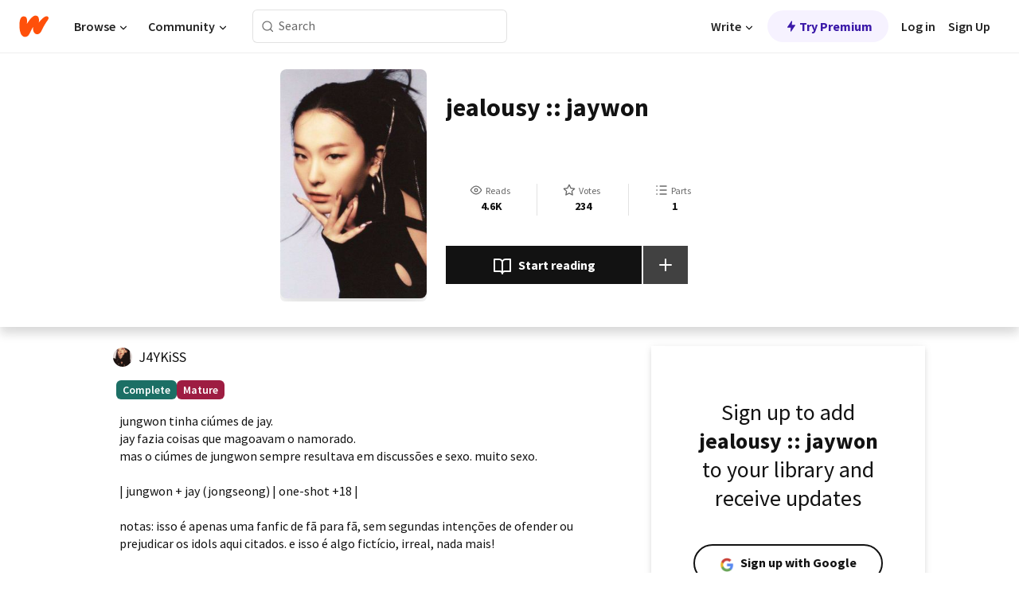

--- FILE ---
content_type: text/html; charset=utf-8
request_url: https://mobile.wattpad.com/story/303344256-jealousy-jaywon
body_size: 19832
content:
<!DOCTYPE html><html lang="en-US" dir="ltr"><head><meta charSet="utf-8"/><meta name="viewport" content="width=device-width,initial-scale=1"/><link rel="canonical" href="https://www.wattpad.com/story/303344256-jealousy-jaywon"/><meta name="description" content="jungwon tinha ciúmes de jay.
jay fazia coisas que magoavam o namorado.
mas o ciúmes de jungwon sempre resultava em discussões e sexo. muito sexo.
| jungwon + j..."/><meta name="keywords" content="boyxboy,enhypen,heeseung,jake,jay,jaywon,jongseong,jungwon,niki,sunghoon,sunoo,yangjungwon,yaoi,Romance"/><meta name="robots" content="noindex,follow"/><meta property="fb:pages" content="127093020051"/><meta property="og:title" content="jealousy :: jaywon"/><meta property="og:url" content="https://www.wattpad.com/story/303344256-jealousy-jaywon"/><meta property="og:description" content="jungwon tinha ciúmes de jay.
jay fazia coisas que magoavam o namorado.
mas o ciúmes de jungwon sempre resultava em disc..."/><meta property="og:image" content="https://img.wattpad.com/cover/303344256-256-k750655.jpg"/><meta property="og:site_name" content="Wattpad"/><title>jealousy :: jaywon - clarisse ★ - Wattpad</title><script type="application/ld+json">{"@context":"http://schema.org","@type":"Article","about":"Romance","author":{"name":"clarisse ★","url":"https://www.wattpad.com/user/J4YKiSS"},"accountablePerson":{"name":"clarisse ★","url":"https://www.wattpad.com/user/J4YKiSS"},"copyrightHolder":{"name":"clarisse ★","url":"https://www.wattpad.com/user/J4YKiSS"},"copyrightYear":"2022","dateCreated":"2022-10-15","datePublished":"2022-10-15","dateModified":"2022-10-15","description":"jungwon tinha ciúmes de jay.\njay fazia coisas que magoavam o namorado.\nmas o ciúmes de jungwon sempre resultava em discussões e sexo. muito sexo.\n\n| jungwon + jay (jongseong) | one-shot +18 | \n\nnotas: isso é apenas uma fanfic de fã para fã, sem segundas intenções de ofender ou prejudicar os idols aqui citados. e isso é algo fictício, irreal, nada mais!","commentCount":166,"discussionUrl":"https://www.wattpad.com/story/303344256-jealousy-jaywon#story-tabs","genre":"https://www.wattpad.com/stories/romance","headline":"jealousy :: jaywon","inLanguage":"pt_PT","interactionStatistic":4612,"isAccessibleForFree":true,"isFamilyFriendly":false,"keywords":"boyxboy,enhypen,heeseung,jake,jay,jaywon,jongseong,jungwon,niki,sunghoon,sunoo,yangjungwon,yaoi,Romance,eBooks,reading,stories,fiction","publisher":{"@type":"Organization","name":"Wattpad","legalName":"Wattpad Corp","foundingDate":"2006","foundingLocation":"Toronto, Ontario, Canada","areaServed":"Global","logo":{"@type":"ImageObject","url":"https://www.wattpad.com/img/logos/wp-logo-orange.png"},"url":"https://www.wattpad.com"},"publishingPrinciples":"https://support.wattpad.com/hc/en-us/articles/200774334-Content-Guidelines","thumbnailUrl":"https://img.wattpad.com/cover/303344256-256-k750655.jpg","typicalAgeRange":"17-","image":"https://img.wattpad.com/cover/303344256-256-k750655.jpg","name":"jealousy :: jaywon","url":"https://www.wattpad.com/story/303344256-jealousy-jaywon","mainEntityOfPage":{"@type":"WebPage","@id":"https://www.wattpad.com/story/303344256-jealousy-jaywon"}}</script><link rel="stylesheet" href="/wp-web-assets/build/css-bundle-WSWBA3KP.css"/><link rel="preload" as="font" href="/wp-web-assets/fonts/Source_Sans_Pro/SourceSansPro-Regular.ttf" crossorigin="anonymous"/><link rel="preload" as="font" href="/wp-web-assets/fonts/Source_Sans_Pro/SourceSansPro-SemiBold.ttf" crossorigin="anonymous"/><link rel="stylesheet" href="/wp-web-assets/build/_assets/fonts-XNHMJ6ZM.css"/><link rel="stylesheet" href="/wp-web-assets/build/_assets/tokens-2GVK43A7.css"/><link rel="stylesheet" href="/wp-web-assets/build/_assets/main-PXKQW5MQ.css"/><link rel="stylesheet" href="/wp-web-assets/build/_assets/react-tooltip-HIHMAPNF.css"/><link rel="stylesheet" href="/wp-web-assets/build/_assets/splide.min-AQNS3YPQ.css"/><script type="text/javascript">window.dataLayer=[];</script><script>window.wattpad={"userCountryCode":"US","testGroups":{"SPECIAL_AD_EXEMPT":false,"USE_IMAGE_MOD":false,"GDPR_ADS_EXPERIENCE":false,"USE_33ACROSS":false,"EXCLUDE_PREBID_PARTNERS":false,"DELAY_ADS":false,"PREBID_BETA":false,"USE_KEVEL":true,"USE_AFP":false,"ADS_IN_WATTPAD_ORIGINALS":true,"IS_IN_MATURE_GATING":false,"IS_SERIES_REDESIGN":true,"IS_FREE_ORIGINALS_EXPERIMENT":true,"IS_WATTYS_SHORTLIST":false,"IS_WRITER_STORY_NEW_MIGRATION":false,"USE_ADS_ELIGIBILITY":true,"IS_PROMOTED_READING_LIST":true,"IS_NEW_UPDATES_PAGE":false,"IS_IN_CHECK_ADS_READINESS":false,"IS_SOCIAL_FEED":false,"IS_STORY_PAGE_REDESIGN":false},"currentUser":null,"deviceType":"desktop","revision":"41504d4dba9ccfed9c78c79dc8ef5163471b33d0","categoryList":{"0":"genre-uncategorized","1":"genre-teen-fiction","2":"genre-poetry","3":"genre-fantasy","4":"genre-romance","5":"genre-science-fiction","6":"genre-fanfiction","7":"genre-humor","8":"genre-mystery-thriller","9":"genre-horror","10":"genre-classics","11":"genre-adventure","12":"genre-paranormal","13":"genre-spiritual","14":"genre-action","16":"genre-non-fiction","17":"genre-short-stories","18":"genre-vampire","19":"genre-random","21":"genre-general-fiction","22":"genre-werewolf","23":"genre-historical-fiction","24":"genre-chick-lit"},"isWpWeb":true,"afpConfig":{"hostAccountId":"pub-9506570645588245"},"canvaApiKey":"gpJZaH8RjnukEBMR5tYrmnsY"}</script><script src="https://accounts.google.com/gsi/client" async="" defer=""></script></head><body class="theme-6"><noscript><iframe src="//www.googletagmanager.com/ns.html?id=GTM-WD9JLB" height="0" width="0" style="display:none;visibility:hidden" title="Needed for jsx-Ally complaint" aria-hidden="true"></iframe></noscript><div id="g_id_onload" data-client_id="819350800788-s42oc45ge5shd8hkimbj2broh7l6j7h6.apps.googleusercontent.com" data-login_uri="https://www.wattpad.com/auth/google-auth?nextUrl=%2Fstory%2F303344256-jealousy-jaywon" data-is_one_tap="true" data-cancel_on_tap_outside="false" data-use_fedcm_for_prompt="true"></div><div><header class="_07XRA oUExN"><nav class="gMmKF"><ul class="sGq-H"><li class="Gzeg3"><a class="zIi3k" href="https://www.wattpad.com" title="Wattpad Home" aria-label="Home"><img class="At9TR" src="/wp-web-assets/images/wattpad-logo.svg" alt="Wattpad Logo" data-testid="wp-logo-orange"/></a></li><li class="NkmE9 jDGZF"><div id="discover-dropdown" class="avnzx false KE7WT" data-testid="discover-dropdown"><button class="DMdhq OCdPW">Browse<img class="S1mMa" src="/wp-web-assets/images/wp-chevron-down.svg" alt="" data-testid="wp_chevron_down"/></button></div></li><li class="NkmE9"><div id="community-dropdown" class="avnzx false KE7WT" data-testid="community-dropdown"><button class="DMdhq OCdPW">Community<img class="S1mMa" src="/wp-web-assets/images/wp-chevron-down.svg" alt="" data-testid="wp_chevron_down"/></button></div></li></ul></nav><div class="lXfdp gMmKF"><div class="wDLq1"><form class="VOZUu" action="/getmobile" method="post" role="search" name="search"><button class="_8r2SK U-dRJ" type="submit" aria-label="Search"><svg xmlns="http://www.w3.org/2000/svg" width="15" height="15" viewBox="0 0 15 15" fill="none"><path fill-rule="evenodd" clip-rule="evenodd" d="M1.5999 6.49844C1.5999 3.79224 3.79371 1.59844 6.4999 1.59844C9.2061 1.59844 11.3999 3.79224 11.3999 6.49844C11.3999 9.20463 9.2061 11.3984 6.4999 11.3984C3.79371 11.3984 1.5999 9.20463 1.5999 6.49844ZM6.4999 0.398438C3.13097 0.398438 0.399902 3.1295 0.399902 6.49844C0.399902 9.86737 3.13097 12.5984 6.4999 12.5984C7.99441 12.5984 9.36338 12.061 10.4241 11.1688C10.4515 11.2618 10.5019 11.3494 10.5752 11.4227L13.0501 13.8976C13.2844 14.1319 13.6643 14.1319 13.8986 13.8976C14.133 13.6633 14.133 13.2834 13.8986 13.0491L11.4238 10.5742C11.3504 10.5008 11.2629 10.4505 11.1699 10.423C12.0623 9.36227 12.5999 7.99313 12.5999 6.49844C12.5999 3.1295 9.86884 0.398438 6.4999 0.398438Z" fill="#121212" fill-opacity="0.64"></path></svg></button><input class="_6Hiiv" type="text" placeholder="Search" name="query" autoComplete="off"/></form></div></div><div class="ZFD-B gMmKF"><ul class="sGq-H"><li class="NkmE9 oAArJ"><div id="writer-opportunities-dropdown" class="avnzx false KE7WT" data-testid="writer-opportunities-dropdown"><button class="DMdhq OCdPW">Write<img class="S1mMa" src="/wp-web-assets/images/wp-chevron-down.svg" alt="" data-testid="wp_chevron_down"/></button></div></li><li class="oAArJ"><button class="_5FXgC"><span class="ahwLl"><svg xmlns="http://www.w3.org/2000/svg" width="20" height="20" viewBox="0 0 20 20" fill="none"><path d="M9.38562 11.778L8.95363 16.0545C8.89557 16.6292 9.64434 16.8996 9.96699 16.4205L14.9043 9.08896C15.1528 8.72003 14.8884 8.2233 14.4436 8.2233H10.6144L11.0464 3.94683C11.1044 3.37214 10.3557 3.10166 10.033 3.58077L5.09567 10.9123C4.84721 11.2813 5.11159 11.778 5.55639 11.778H9.38562Z" fill="var(--ds-base-2-60)"></path></svg></span>Try Premium</button></li></ul><div class="YJeR-"><ul class="At9TR sGq-H"><li class="T7-fP NkmE9"><button class="Rer7C transparent-button iUT2X">Log in</button></li><li class="NkmE9"><button class="Rer7C transparent-button iUT2X">Sign Up</button></li></ul><a href="https://www.wattpad.com/login" rel="noopener noreferrer" class="ab56F"><button class="undefined "><svg width="16" height="16" viewBox="0 0 24 24" fill="none" stroke="#6f6f6f" stroke-width="2" aria-hidden="true" stroke-linecap="round" stroke-linejoin="round"><path d="M20 21v-2a4 4 0 0 0-4-4H8a4 4 0 0 0-4 4v2"></path><circle cx="12" cy="7" r="4"></circle></svg></button></a></div></div><nav data-testid="mobile-header" class="LGHtv"><div class="LMr2z"><a class="_6tefj" href="https://www.wattpad.com" aria-label="Home"><img class="zIi3k" width="32" height="25" src="/wp-web-assets/images/wattpad-logo.svg" alt="Wattpad Logo" data-testid="logo"/></a><a class="_6tefj" href="https://www.wattpad.com/search" data-testid="search" aria-label="Search"><img src="/wp-web-assets/images/wp-search.svg" alt=""/></a></div></nav></header></div><div class="wE73O" data-testid="story-details-page"><div class="d7R1Y"><div class="_4Rj99"><div class="coverWrapper__t2Ve8" data-testid="cover"><img class="cover__BlyZa" src="https://img.wattpad.com/cover/303344256-256-k750655.jpg" alt="Story cover for jealousy :: jaywon by J4YKiSS" data-testid="image"/></div></div><div class="Qm-Xt"><div class="-ydhR"><div class="gF-N5">jealousy :: jaywon</div></div><div class="YPkBj"><div class="Sz3nA"><img src="https://img.wattpad.com/useravatar/J4YKiSS.128.775952.jpg" aria-hidden="true" alt="" class="avatar__Ygp0_ avatar_sm__zq5iO"/><div class="af6dp"><a href="https://www.wattpad.com/user/J4YKiSS" aria-label="by J4YKiSS. Tap to go to the author&#x27;s profile page." class="SjGa2">J4YKiSS</a></div></div></div><div class="SFcPk"><ul class="n0iXe"><li class="_0jt-y"><div class="uG9U1"><svg width="16" height="16" fill="none" xmlns="http://www.w3.org/2000/svg" viewBox="0 0 24 24" role="img" aria-labelledby="" aria-hidden="false"><title id="">WpView</title><path d="M1.82 10.357c-.353.545-.594.975-.723 1.233a.916.916 0 0 0 0 .82c.129.258.37.688.723 1.233a18.78 18.78 0 0 0 2.063 2.65C6.19 18.754 8.902 20.25 12 20.25c3.098 0 5.81-1.497 8.117-3.956a18.784 18.784 0 0 0 2.063-2.65c.352-.546.594-.976.723-1.234a.916.916 0 0 0 0-.82c-.129-.258-.37-.688-.723-1.233a18.786 18.786 0 0 0-2.063-2.65C17.81 5.246 15.098 3.75 12 3.75c-3.098 0-5.81 1.496-8.117 3.956a18.782 18.782 0 0 0-2.063 2.65Zm3.4 4.683A16.969 16.969 0 0 1 2.963 12a16.97 16.97 0 0 1 2.259-3.04C7.21 6.837 9.484 5.585 12 5.585c2.517 0 4.788 1.253 6.78 3.377A16.973 16.973 0 0 1 21.037 12a16.97 16.97 0 0 1-2.259 3.04c-1.99 2.122-4.262 3.376-6.779 3.376-2.516 0-4.788-1.254-6.78-3.377Z" fill="#121212"></path><path d="M8.333 12a3.667 3.667 0 1 0 7.334 0 3.667 3.667 0 0 0-7.334 0Zm5.5 0a1.833 1.833 0 1 1-3.666 0 1.833 1.833 0 0 1 3.666 0Z" fill="#121212"></path></svg><span class="_6picm" aria-hidden="true">Reads</span></div><span class="sr-only">Reads 4,612</span><div class="stats-value"><div aria-hidden="true" data-testid="stats-value-container"><div data-tip="4,612" data-tooltip-id="story-stat-tooltip" data-tooltip-html="4,612" data-testid="tooltip"><span class="sr-only">4,612</span><span class="_5TZHL ixBb9" aria-hidden="true" data-testid="stats-value">4.6K</span></div></div></div></li><li class="_0jt-y"><div class="uG9U1"><svg width="16" height="16" fill="none" xmlns="http://www.w3.org/2000/svg" viewBox="0 0 24 24" role="img" aria-labelledby="" aria-hidden="false"><title id="">WpVote</title><path d="M9.807 8.703a1 1 0 0 1-.752.547l-4.907.717 3.55 3.457a1 1 0 0 1 .288.885l-.838 4.883 4.386-2.307a1 1 0 0 1 .931 0l4.387 2.307-.838-4.883a1 1 0 0 1 .288-.885l3.55-3.457-4.907-.717a1 1 0 0 1-.752-.547L12 4.259 9.807 8.703ZM8.246 7.347l2.857-5.79a1 1 0 0 1 1.794 0l2.857 5.79 6.39.934a1 1 0 0 1 .554 1.705l-4.624 4.503 1.091 6.362a1 1 0 0 1-1.45 1.054L12 18.9l-5.715 3.005a1 1 0 0 1-1.45-1.054l1.09-6.361-4.623-4.504a1 1 0 0 1 .553-1.705l6.39-.934Z" fill="#121212"></path></svg><span class="_6picm" aria-hidden="true">Votes</span></div><span class="sr-only">Votes 234</span><div class="stats-value"><div aria-hidden="true" data-testid="stats-value-container"><div data-tip="234" data-tooltip-id="story-stat-tooltip" data-tooltip-html="234" data-testid="tooltip"><span class="sr-only">234</span><span class="_5TZHL ixBb9" aria-hidden="true" data-testid="stats-value">234</span></div></div></div></li><li class="_0jt-y"><div class="uG9U1"><svg width="16" height="16" fill="none" xmlns="http://www.w3.org/2000/svg" viewBox="0 0 24 24" role="img" aria-labelledby="" aria-hidden="false"><title id="">WpPart</title><path d="M8.25 4.5c0 .69.56 1.25 1.25 1.25h11.25a1.25 1.25 0 1 0 0-2.5H9.5c-.69 0-1.25.56-1.25 1.25ZM3.25 5.75a1.25 1.25 0 1 0 0-2.5 1.25 1.25 0 0 0 0 2.5ZM4.5 12A1.25 1.25 0 1 1 2 12a1.25 1.25 0 0 1 2.5 0ZM4.5 19.5a1.25 1.25 0 1 1-2.5 0 1.25 1.25 0 0 1 2.5 0ZM8.25 12c0 .69.56 1.25 1.25 1.25h11.25a1.25 1.25 0 1 0 0-2.5H9.5c-.69 0-1.25.56-1.25 1.25ZM9.5 20.75a1.25 1.25 0 1 1 0-2.5h11.25a1.25 1.25 0 0 1 0 2.5H9.5Z" fill="#121212"></path></svg><span class="_6picm" aria-hidden="true">Parts</span></div><span class="sr-only">Parts 1</span><div class="stats-value"><div aria-hidden="true" data-testid="stats-value-container"><div data-tip="1" data-tooltip-id="story-stat-tooltip" data-tooltip-html="1" data-testid="tooltip"><span class="sr-only">1</span><span class="_5TZHL ixBb9" aria-hidden="true" data-testid="stats-value">1</span></div></div></div></li></ul></div><div class="B-FR9"></div><div class="DvIFF"><div class=""><div class="poCqz"><button class="_4uQ4i" aria-label="Start reading"><svg width="24" height="24" fill="none" xmlns="http://www.w3.org/2000/svg" viewBox="0 0 24 24" role="img" aria-labelledby="" aria-hidden="false"><title id="">WpRead</title><path d="M2 2a1 1 0 0 0-1 1v15a1 1 0 0 0 1 1h7a2 2 0 0 1 2 2 1 1 0 1 0 2 0 2 2 0 0 1 2-2h7a1 1 0 0 0 1-1V3a1 1 0 0 0-1-1h-6a5 5 0 0 0-4 2 5 5 0 0 0-4-2H2Zm11 15.536V7a3 3 0 0 1 3-3h5v13h-6a4 4 0 0 0-2 .536Zm-2 0A4 4 0 0 0 9 17H3V4h5a3 3 0 0 1 3 3v10.536Z" fill="#121212"></path></svg>Start reading</button><div class="yyH-R"><button aria-label="Add story to..." class="q-KBX" aria-disabled="true" tabindex="-1"><svg width="24" height="24" viewBox="0 0 24 24" fill="none" stroke="var(--ds-neutral-00)" stroke-width="2" aria-hidden="true" stroke-linecap="round" stroke-linejoin="round"><g><line x1="12" y1="5" x2="12" y2="19"></line><line x1="5" y1="12" x2="19" y2="12"></line></g></svg></button></div></div></div></div></div></div><div class="yxqu6"><div class="xUdRs"><div class="_1hSgk"><ul class="n0iXe"><li class="_0jt-y"><div class="uG9U1"><svg width="16" height="16" fill="none" xmlns="http://www.w3.org/2000/svg" viewBox="0 0 24 24" role="img" aria-labelledby="" aria-hidden="false"><title id="">WpView</title><path d="M1.82 10.357c-.353.545-.594.975-.723 1.233a.916.916 0 0 0 0 .82c.129.258.37.688.723 1.233a18.78 18.78 0 0 0 2.063 2.65C6.19 18.754 8.902 20.25 12 20.25c3.098 0 5.81-1.497 8.117-3.956a18.784 18.784 0 0 0 2.063-2.65c.352-.546.594-.976.723-1.234a.916.916 0 0 0 0-.82c-.129-.258-.37-.688-.723-1.233a18.786 18.786 0 0 0-2.063-2.65C17.81 5.246 15.098 3.75 12 3.75c-3.098 0-5.81 1.496-8.117 3.956a18.782 18.782 0 0 0-2.063 2.65Zm3.4 4.683A16.969 16.969 0 0 1 2.963 12a16.97 16.97 0 0 1 2.259-3.04C7.21 6.837 9.484 5.585 12 5.585c2.517 0 4.788 1.253 6.78 3.377A16.973 16.973 0 0 1 21.037 12a16.97 16.97 0 0 1-2.259 3.04c-1.99 2.122-4.262 3.376-6.779 3.376-2.516 0-4.788-1.254-6.78-3.377Z" fill="#121212"></path><path d="M8.333 12a3.667 3.667 0 1 0 7.334 0 3.667 3.667 0 0 0-7.334 0Zm5.5 0a1.833 1.833 0 1 1-3.666 0 1.833 1.833 0 0 1 3.666 0Z" fill="#121212"></path></svg><span class="_6picm" aria-hidden="true">Reads</span></div><span class="sr-only">Reads 4,612</span><div class="stats-value"><div aria-hidden="true" data-testid="stats-value-container"><div data-tip="4,612" data-tooltip-id="story-stat-tooltip" data-tooltip-html="4,612" data-testid="tooltip"><span class="sr-only">4,612</span><span class="_5TZHL ixBb9" aria-hidden="true" data-testid="stats-value">4.6K</span></div></div></div></li><li class="_0jt-y"><div class="uG9U1"><svg width="16" height="16" fill="none" xmlns="http://www.w3.org/2000/svg" viewBox="0 0 24 24" role="img" aria-labelledby="" aria-hidden="false"><title id="">WpVote</title><path d="M9.807 8.703a1 1 0 0 1-.752.547l-4.907.717 3.55 3.457a1 1 0 0 1 .288.885l-.838 4.883 4.386-2.307a1 1 0 0 1 .931 0l4.387 2.307-.838-4.883a1 1 0 0 1 .288-.885l3.55-3.457-4.907-.717a1 1 0 0 1-.752-.547L12 4.259 9.807 8.703ZM8.246 7.347l2.857-5.79a1 1 0 0 1 1.794 0l2.857 5.79 6.39.934a1 1 0 0 1 .554 1.705l-4.624 4.503 1.091 6.362a1 1 0 0 1-1.45 1.054L12 18.9l-5.715 3.005a1 1 0 0 1-1.45-1.054l1.09-6.361-4.623-4.504a1 1 0 0 1 .553-1.705l6.39-.934Z" fill="#121212"></path></svg><span class="_6picm" aria-hidden="true">Votes</span></div><span class="sr-only">Votes 234</span><div class="stats-value"><div aria-hidden="true" data-testid="stats-value-container"><div data-tip="234" data-tooltip-id="story-stat-tooltip" data-tooltip-html="234" data-testid="tooltip"><span class="sr-only">234</span><span class="_5TZHL ixBb9" aria-hidden="true" data-testid="stats-value">234</span></div></div></div></li><li class="_0jt-y"><div class="uG9U1"><svg width="16" height="16" fill="none" xmlns="http://www.w3.org/2000/svg" viewBox="0 0 24 24" role="img" aria-labelledby="" aria-hidden="false"><title id="">WpPart</title><path d="M8.25 4.5c0 .69.56 1.25 1.25 1.25h11.25a1.25 1.25 0 1 0 0-2.5H9.5c-.69 0-1.25.56-1.25 1.25ZM3.25 5.75a1.25 1.25 0 1 0 0-2.5 1.25 1.25 0 0 0 0 2.5ZM4.5 12A1.25 1.25 0 1 1 2 12a1.25 1.25 0 0 1 2.5 0ZM4.5 19.5a1.25 1.25 0 1 1-2.5 0 1.25 1.25 0 0 1 2.5 0ZM8.25 12c0 .69.56 1.25 1.25 1.25h11.25a1.25 1.25 0 1 0 0-2.5H9.5c-.69 0-1.25.56-1.25 1.25ZM9.5 20.75a1.25 1.25 0 1 1 0-2.5h11.25a1.25 1.25 0 0 1 0 2.5H9.5Z" fill="#121212"></path></svg><span class="_6picm" aria-hidden="true">Parts</span></div><span class="sr-only">Parts 1</span><div class="stats-value"><div aria-hidden="true" data-testid="stats-value-container"><div data-tip="1" data-tooltip-id="story-stat-tooltip" data-tooltip-html="1" data-testid="tooltip"><span class="sr-only">1</span><span class="_5TZHL ixBb9" aria-hidden="true" data-testid="stats-value">1</span></div></div></div></li></ul></div><div class="bR7B3"></div><div data-testid="story-badges"><div class="_5g5R0"><div class="Sz3nA"><img src="https://img.wattpad.com/useravatar/J4YKiSS.128.775952.jpg" aria-hidden="true" alt="" class="avatar__Ygp0_ avatar_sm__zq5iO"/><div class="af6dp"><a href="https://www.wattpad.com/user/J4YKiSS" aria-label="by J4YKiSS. Tap to go to the author&#x27;s profile page." class="SjGa2">J4YKiSS</a></div></div></div><div class="dHyYa"><div class="_2-rOR" data-tooltip-id="badge-tooltip" data-tooltip-html="First published
    &lt;strong&gt;Mar 02, 2022&lt;/strong&gt;" data-for="publish-date" aria-describedby="publish-date" aria-hidden="true" data-testid="completed-tag"><div class="pill__pziVI solid-variant__RGER9 default-size__BJ5Po base-3-accent__Xrbrb square-shape__V66Yy gap-for-default-pill__d6nVx"><span class="typography-label-small-semi">Complete</span></div></div><span class="sr-only">Complete, First published Mar 02, 2022</span><div class="_2-rOR" data-testid="ismature-tag"><div class="pill__pziVI solid-variant__RGER9 default-size__BJ5Po base-4-accent__JqbdI square-shape__V66Yy gap-for-default-pill__d6nVx"><span class="typography-label-small-semi">Mature</span></div></div></div></div><div class="CEEJt yIE4y"><div class="yl-VP" data-testid="tag-carousel"><a class="no-text-decoration-on-focus no-text-decoration-on-hover XZbAz pill__pziVI light-variant__fymht default-size__BJ5Po default-accent__YcamO square-shape__V66Yy clickable__llABU gap-for-default-pill__d6nVx" href="https://www.wattpad.com/stories/boyxboy"><span class="typography-label-small-semi">boyxboy</span></a><a class="no-text-decoration-on-focus no-text-decoration-on-hover XZbAz pill__pziVI light-variant__fymht default-size__BJ5Po default-accent__YcamO square-shape__V66Yy clickable__llABU gap-for-default-pill__d6nVx" href="https://www.wattpad.com/stories/enhypen"><span class="typography-label-small-semi">enhypen</span></a><a class="no-text-decoration-on-focus no-text-decoration-on-hover XZbAz pill__pziVI light-variant__fymht default-size__BJ5Po default-accent__YcamO square-shape__V66Yy clickable__llABU gap-for-default-pill__d6nVx" href="https://www.wattpad.com/stories/heeseung"><span class="typography-label-small-semi">heeseung</span></a><a class="no-text-decoration-on-focus no-text-decoration-on-hover XZbAz pill__pziVI light-variant__fymht default-size__BJ5Po default-accent__YcamO square-shape__V66Yy clickable__llABU gap-for-default-pill__d6nVx" href="https://www.wattpad.com/stories/jake"><span class="typography-label-small-semi">jake</span></a><a class="no-text-decoration-on-focus no-text-decoration-on-hover XZbAz pill__pziVI light-variant__fymht default-size__BJ5Po default-accent__YcamO square-shape__V66Yy clickable__llABU gap-for-default-pill__d6nVx" href="https://www.wattpad.com/stories/jay"><span class="typography-label-small-semi">jay</span></a><a class="no-text-decoration-on-focus no-text-decoration-on-hover XZbAz pill__pziVI light-variant__fymht default-size__BJ5Po default-accent__YcamO square-shape__V66Yy clickable__llABU gap-for-default-pill__d6nVx" href="https://www.wattpad.com/stories/jaywon"><span class="typography-label-small-semi">jaywon</span></a><a class="no-text-decoration-on-focus no-text-decoration-on-hover XZbAz pill__pziVI light-variant__fymht default-size__BJ5Po default-accent__YcamO square-shape__V66Yy clickable__llABU gap-for-default-pill__d6nVx" href="https://www.wattpad.com/stories/jongseong"><span class="typography-label-small-semi">jongseong</span></a><a class="no-text-decoration-on-focus no-text-decoration-on-hover XZbAz pill__pziVI light-variant__fymht default-size__BJ5Po default-accent__YcamO square-shape__V66Yy clickable__llABU gap-for-default-pill__d6nVx" href="https://www.wattpad.com/stories/jungwon"><span class="typography-label-small-semi">jungwon</span></a><a class="no-text-decoration-on-focus no-text-decoration-on-hover XZbAz pill__pziVI light-variant__fymht default-size__BJ5Po default-accent__YcamO square-shape__V66Yy clickable__llABU gap-for-default-pill__d6nVx" href="https://www.wattpad.com/stories/niki"><span class="typography-label-small-semi">niki</span></a><a class="no-text-decoration-on-focus no-text-decoration-on-hover XZbAz pill__pziVI light-variant__fymht default-size__BJ5Po default-accent__YcamO square-shape__V66Yy clickable__llABU gap-for-default-pill__d6nVx" href="https://www.wattpad.com/stories/sunghoon"><span class="typography-label-small-semi">sunghoon</span></a><a class="no-text-decoration-on-focus no-text-decoration-on-hover XZbAz pill__pziVI light-variant__fymht default-size__BJ5Po default-accent__YcamO square-shape__V66Yy clickable__llABU gap-for-default-pill__d6nVx" href="https://www.wattpad.com/stories/sunoo"><span class="typography-label-small-semi">sunoo</span></a><a class="no-text-decoration-on-focus no-text-decoration-on-hover XZbAz pill__pziVI light-variant__fymht default-size__BJ5Po default-accent__YcamO square-shape__V66Yy clickable__llABU gap-for-default-pill__d6nVx" href="https://www.wattpad.com/stories/yangjungwon"><span class="typography-label-small-semi">yangjungwon</span></a><a class="no-text-decoration-on-focus no-text-decoration-on-hover XZbAz pill__pziVI light-variant__fymht default-size__BJ5Po default-accent__YcamO square-shape__V66Yy clickable__llABU gap-for-default-pill__d6nVx" href="https://www.wattpad.com/stories/yaoi"><span class="typography-label-small-semi">yaoi</span></a></div></div><div class="glL-c"><pre class="mpshL _6pPkw">jungwon tinha ciúmes de jay.
jay fazia coisas que magoavam o namorado.
mas o ciúmes de jungwon sempre resultava em discussões e sexo. muito sexo.

| jungwon + jay (jongseong) | one-shot +18 | 

notas: isso é apenas uma fanfic de fã para fã, sem segundas intenções de ofender ou prejudicar os idols aqui citados. e isso é algo fictício, irreal, nada mais!<div class="DxZKg" data-testid="copyright"><span class="JP3pz" aria-hidden="true"></span>All Rights Reserved</div></pre><div class="UKpi5"><button class="b6GrN">Read more</button></div></div><div class="F8LJw"><div class="aVlTH I3p30"><div class="yl-VP" data-testid="tag-carousel"><a class="no-text-decoration-on-focus no-text-decoration-on-hover XZbAz pill__pziVI light-variant__fymht default-size__BJ5Po default-accent__YcamO square-shape__V66Yy clickable__llABU gap-for-default-pill__d6nVx" href="https://www.wattpad.com/stories/boyxboy"><span class="typography-label-small-semi">boyxboy</span></a><a class="no-text-decoration-on-focus no-text-decoration-on-hover XZbAz pill__pziVI light-variant__fymht default-size__BJ5Po default-accent__YcamO square-shape__V66Yy clickable__llABU gap-for-default-pill__d6nVx" href="https://www.wattpad.com/stories/enhypen"><span class="typography-label-small-semi">enhypen</span></a><a class="no-text-decoration-on-focus no-text-decoration-on-hover XZbAz pill__pziVI light-variant__fymht default-size__BJ5Po default-accent__YcamO square-shape__V66Yy clickable__llABU gap-for-default-pill__d6nVx" href="https://www.wattpad.com/stories/heeseung"><span class="typography-label-small-semi">heeseung</span></a><a class="no-text-decoration-on-focus no-text-decoration-on-hover XZbAz pill__pziVI light-variant__fymht default-size__BJ5Po default-accent__YcamO square-shape__V66Yy clickable__llABU gap-for-default-pill__d6nVx" href="https://www.wattpad.com/stories/jake"><span class="typography-label-small-semi">jake</span></a><a class="no-text-decoration-on-focus no-text-decoration-on-hover XZbAz pill__pziVI light-variant__fymht default-size__BJ5Po default-accent__YcamO square-shape__V66Yy clickable__llABU gap-for-default-pill__d6nVx" href="https://www.wattpad.com/stories/jay"><span class="typography-label-small-semi">jay</span></a><a class="no-text-decoration-on-focus no-text-decoration-on-hover XZbAz pill__pziVI light-variant__fymht default-size__BJ5Po default-accent__YcamO square-shape__V66Yy clickable__llABU gap-for-default-pill__d6nVx" href="https://www.wattpad.com/stories/jaywon"><span class="typography-label-small-semi">jaywon</span></a><a class="no-text-decoration-on-focus no-text-decoration-on-hover XZbAz pill__pziVI light-variant__fymht default-size__BJ5Po default-accent__YcamO square-shape__V66Yy clickable__llABU gap-for-default-pill__d6nVx" href="https://www.wattpad.com/stories/jongseong"><span class="typography-label-small-semi">jongseong</span></a><a class="no-text-decoration-on-focus no-text-decoration-on-hover XZbAz pill__pziVI light-variant__fymht default-size__BJ5Po default-accent__YcamO square-shape__V66Yy clickable__llABU gap-for-default-pill__d6nVx" href="https://www.wattpad.com/stories/jungwon"><span class="typography-label-small-semi">jungwon</span></a><a class="no-text-decoration-on-focus no-text-decoration-on-hover XZbAz pill__pziVI light-variant__fymht default-size__BJ5Po default-accent__YcamO square-shape__V66Yy clickable__llABU gap-for-default-pill__d6nVx" href="https://www.wattpad.com/stories/niki"><span class="typography-label-small-semi">niki</span></a><a class="no-text-decoration-on-focus no-text-decoration-on-hover XZbAz pill__pziVI light-variant__fymht default-size__BJ5Po default-accent__YcamO square-shape__V66Yy clickable__llABU gap-for-default-pill__d6nVx" href="https://www.wattpad.com/stories/sunghoon"><span class="typography-label-small-semi">sunghoon</span></a><a class="no-text-decoration-on-focus no-text-decoration-on-hover XZbAz pill__pziVI light-variant__fymht default-size__BJ5Po default-accent__YcamO square-shape__V66Yy clickable__llABU gap-for-default-pill__d6nVx" href="https://www.wattpad.com/stories/sunoo"><span class="typography-label-small-semi">sunoo</span></a><a class="no-text-decoration-on-focus no-text-decoration-on-hover XZbAz pill__pziVI light-variant__fymht default-size__BJ5Po default-accent__YcamO square-shape__V66Yy clickable__llABU gap-for-default-pill__d6nVx" href="https://www.wattpad.com/stories/yangjungwon"><span class="typography-label-small-semi">yangjungwon</span></a><a class="no-text-decoration-on-focus no-text-decoration-on-hover XZbAz pill__pziVI light-variant__fymht default-size__BJ5Po default-accent__YcamO square-shape__V66Yy clickable__llABU gap-for-default-pill__d6nVx" href="https://www.wattpad.com/stories/yaoi"><span class="typography-label-small-semi">yaoi</span></a></div></div></div><div class="_01L-d"><div class="pPt69" data-testid="toc"><div class="_4dm37">Table of contents</div><div class="Y26Ib"><ul aria-label="story-parts"><li class=""><a href="https://www.wattpad.com/1198479032-jealousy-jaywon-one" class="_6qJpE"><div class="vbUDq"><div class="o7jpT"><div class="a2GDZ" data-testid="new-part-icon"></div><div class="wpYp-">one.</div></div><div class="f0I9e"></div></div><div class="bSGSB">Sat, Oct 15, 2022</div></a></li></ul></div></div></div><div class="_95DE-"><div class="wtwPy"><div class="sh6cp"><div class="ail-g"><div data-testid="collapsing-parts-icon"><svg width="32" height="32" viewBox="0 0 16 16" fill="var(--wp-neutral-1)" stroke="var(--wp-neutral-1)" stroke-width="1" aria-hidden="true" stroke-linecap="round" stroke-linejoin="round"><g><path fill-rule="evenodd" clip-rule="evenodd" d="M3.33366 4.66634C3.70185 4.66634 4.00033 4.36786 4.00033 3.99967C4.00033 3.63148 3.70185 3.33301 3.33366 3.33301C2.96547 3.33301 2.66699 3.63148 2.66699 3.99967C2.66699 4.36786 2.96547 4.66634 3.33366 4.66634ZM4.00033 7.99967C4.00033 8.36786 3.70185 8.66634 3.33366 8.66634C2.96547 8.66634 2.66699 8.36786 2.66699 7.99967C2.66699 7.63148 2.96547 7.33301 3.33366 7.33301C3.70185 7.33301 4.00033 7.63148 4.00033 7.99967ZM4.00033 11.9997C4.00033 12.3679 3.70185 12.6663 3.33366 12.6663C2.96547 12.6663 2.66699 12.3679 2.66699 11.9997C2.66699 11.6315 2.96547 11.333 3.33366 11.333C3.70185 11.333 4.00033 11.6315 4.00033 11.9997ZM6.00033 7.99967C6.00033 8.36786 6.2988 8.66634 6.66699 8.66634H12.667C13.0352 8.66634 13.3337 8.36786 13.3337 7.99967C13.3337 7.63148 13.0352 7.33301 12.667 7.33301H6.66699C6.2988 7.33301 6.00033 7.63148 6.00033 7.99967ZM6.66699 12.6663C6.2988 12.6663 6.00033 12.3679 6.00033 11.9997C6.00033 11.6315 6.2988 11.333 6.66699 11.333H12.667C13.0352 11.333 13.3337 11.6315 13.3337 11.9997C13.3337 12.3679 13.0352 12.6663 12.667 12.6663H6.66699ZM6.00033 3.99967C6.00033 4.36786 6.2988 4.66634 6.66699 4.66634H12.667C13.0352 4.66634 13.3337 4.36786 13.3337 3.99967C13.3337 3.63148 13.0352 3.33301 12.667 3.33301H6.66699C6.2988 3.33301 6.00033 3.63148 6.00033 3.99967Z"/></g></svg></div><p class="UV8WB">1 part</p></div><button class="ZiVaQ">See all</button></div><div class="Y26Ib K9XZh"><ul aria-label="story-parts"><li class=""><a href="https://www.wattpad.com/1198479032-jealousy-jaywon-one" class="_6qJpE"><div class="vbUDq"><div class="o7jpT"><div class="a2GDZ" data-testid="new-part-icon"></div><div class="wpYp-">one.</div></div><div class="f0I9e"></div></div><div class="bSGSB">Sat, Oct 15, 2022</div></a></li></ul></div></div></div></div><div class="UQhI8"><div class="_5CG6D" data-testid="story-details-auth-form"><div class="czByr MsrWK YjyQM"><div class="SRRCw"><div class="p2vKb"><div class="_7Wax-"><div class="AYj-0">Sign up to add <strong>jealousy :: jaywon</strong> to your library and receive updates</div></div><div class="_5UcoB"><button class="h-8o8 UgztN"><img src="/wp-web-assets/images/google-login-color.png" alt="Google Login" class="eTY8Y" width="18" height="18" aria-hidden="true"/><span><span class="g-kpI">Sign up with Google</span></span></button><button class="h-8o8 UgztN"><img src="/wp-web-assets/images/facebook-login-color.png" alt="Facebook Login" class="eTY8Y" width="18" height="18" aria-hidden="true"/><span><span class="g-kpI">Sign up with Facebook</span></span></button></div><div class="fGOOt bb74a"><div class="e3NEx"></div><span class="HjRsn"> <!-- -->or<!-- --> </span><div class="e3NEx"></div></div><button class="bb74a button__Y70Pw primary-variant__NO4pv default-accent__Pc0Pm medium-size__CLqD3 clickable__iYXtN full-width__dXWyx with-padding__cVt72"><span class="background-overlay__mCEaX"></span>Sign up with email</button><button class="button__Y70Pw tertiary-variant__Y9kWU default-accent__Pc0Pm medium-size__CLqD3 clickable__iYXtN full-width__dXWyx with-padding__cVt72"><span class="background-overlay__mCEaX"></span>I already have an account</button></div></div></div></div><div data-testid="desktop-ad" class="aC2RF"></div><div><a href="https://support.wattpad.com/hc/en-us/articles/200774334-Content-Guidelines" target="_blank" rel="noopener noreferrer"><div class="oAS4a"><svg width="32" height="32" viewBox="0 0 32 32" fill="none" stroke="var(--wp-neutral-1)" stroke-width="3" aria-hidden="true" stroke-linecap="round" stroke-linejoin="round" class="x9VGX"><g><path d="M10 13a5 5 0 0 0 7.54.54l3-3a5 5 0 0 0-7.07-7.07l-1.72 1.71"></path><path d="M14 11a5 5 0 0 0-7.54-.54l-3 3a5 5 0 0 0 7.07 7.07l1.71-1.71"></path></g></svg><div class="Fjn-k"><span class="_-7ovN">Content Guidelines</span></div><svg width="24" height="24" viewBox="0 0 24 24" fill="none" stroke="var(--wp-neutral-1)" stroke-width="2" aria-hidden="true" stroke-linecap="round" stroke-linejoin="round" class="_5dEjf"><g><polyline points="9 18 15 12 9 6"></polyline></g></svg></div></a></div><div><button type="button" class="_2tWx0"><div class="oAS4a"><svg width="32" height="32" viewBox="0 0 32 32" fill="var(--wp-base-1)" stroke="var(--wp-neutral-1)" stroke-width="1" aria-hidden="true" stroke-linecap="round" stroke-linejoin="round" class="B0v-f"><g><path fill-rule="evenodd" clip-rule="evenodd" d="M0.333008 18.9997V2.99967C0.333008 2.64605 0.473484 2.30691 0.723532 2.05687C1.0163 1.7641 1.54299 1.41297 2.33782 1.09504C3.54157 0.613537 5.08449 0.333008 6.99967 0.333008C8.88843 0.333008 10.1765 0.701033 12.8282 1.76171C15.1765 2.70103 16.2218 2.99967 17.6663 2.99967C19.2512 2.99967 20.4582 2.7802 21.3378 2.42837C21.793 2.2463 22.0163 2.09743 22.0569 2.05687C22.8968 1.21691 24.333 1.8118 24.333 2.99967V18.9997C24.333 19.3533 24.1925 19.6924 23.9425 19.9425C23.6497 20.2353 23.123 20.5864 22.3282 20.9043C21.1244 21.3858 19.5815 21.6663 17.6663 21.6663C15.7776 21.6663 14.4895 21.2983 11.8378 20.2376C9.4895 19.2983 8.44426 18.9997 6.99967 18.9997C5.41486 18.9997 4.20777 19.2191 3.3282 19.571C3.20092 19.6219 3.09177 19.6702 2.99967 19.7143V28.333C2.99967 29.0694 2.40272 29.6663 1.66634 29.6663C0.929961 29.6663 0.333008 29.0694 0.333008 28.333V18.9997ZM6.99967 16.333C8.88842 16.333 10.1765 16.701 12.8282 17.7617C15.1765 18.701 16.2218 18.9997 17.6663 18.9997C19.2512 18.9997 20.4582 18.7802 21.3378 18.4284C21.4651 18.3775 21.5742 18.3291 21.6663 18.2851V5.13776C20.5742 5.47524 19.2471 5.66634 17.6663 5.66634C15.7776 5.66634 14.4895 5.29832 11.8378 4.23764C9.4895 3.29832 8.44426 2.99967 6.99967 2.99967C5.41486 2.99967 4.20777 3.21914 3.3282 3.57098C3.20092 3.62189 3.09177 3.6702 2.99967 3.71428V16.8616C4.09182 16.5241 5.41894 16.333 6.99967 16.333Z" fill="#121212"/></g></svg><div class="Fjn-k"><span class="_-7ovN">Report this story</span></div><svg width="24" height="24" viewBox="0 0 24 24" fill="none" stroke="var(--wp-neutral-1)" stroke-width="2" aria-hidden="true" stroke-linecap="round" stroke-linejoin="round" class="_5dEjf"><g><polyline points="9 18 15 12 9 6"></polyline></g></svg></div></button></div><div class="KepGr"><div class="_43CmW"><div class="W8EHh">You may also like</div><div class="hQ1wT"><a class="ZJ-qB" href="https://www.wattpad.com/story/317495021-no-escape" data-story-id="317495021" data-author-name="tovier"><div class="leocT" data-story-id="317495021"><img srcSet="https://img.wattpad.com/cover/317495021-80-k787341.jpg 1x, https://img.wattpad.com/cover/317495021-100-k787341.jpg 1.5x, https://img.wattpad.com/cover/317495021-144-k787341.jpg 2x, https://img.wattpad.com/cover/317495021-176-k787341.jpg 2.5x, https://img.wattpad.com/cover/317495021-200-k787341.jpg 3x" src="https://img.wattpad.com/cover/317495021-80-k787341.jpg" alt="No Escape by tovier"/></div><div class="w1xjG"><div><div class="_6g8uG" aria-hidden="true">No Escape</div></div><span class="sr-only">26 parts Ongoing </span><div class="b8qmL" aria-hidden="true"><div class="hYRQZ KbbXK" data-testid="icons"><svg width="14" height="14" viewBox="0 0 24 24" fill="none" stroke="var(--ds-neutral-100)" stroke-width="2" aria-hidden="true" stroke-linecap="round" stroke-linejoin="round" class="e11cf"><g><line x1="8" y1="6" x2="21" y2="6"></line><line x1="8" y1="12" x2="21" y2="12"></line><line x1="8" y1="18" x2="21" y2="18"></line><line x1="3" y1="6" x2="3" y2="6"></line><line x1="3" y1="12" x2="3" y2="12"></line><line x1="3" y1="18" x2="3" y2="18"></line></g></svg><span>26 parts</span></div><div class="_-08is"><div class="pill__pziVI solid-variant__RGER9 default-size__BJ5Po base-5-accent__HmbE0 square-shape__V66Yy gap-for-default-pill__d6nVx"><span class="typography-label-small-semi">Ongoing</span></div></div></div><div class="o2PZQ">Tudo virou de cabeça para baixo para Kim Sunoo quando ele acordou um dia com duas marcas idênticas aparecendo em ambos os pulsos.

Mundo em que uma marca aparecerá em ambos os pulsos quando você completar quinze anos, um é o nome do seu par destinado e o outro é o nome do seu inimigo destinado.

Autor(a): http_oldsoul no AO3.
Link da obra original: https://archiveofourown.org/works/39899052</div></div></a></div><div class="hQ1wT"><a class="ZJ-qB" href="https://www.wattpad.com/story/378005381-imperio-sunki" data-story-id="378005381" data-author-name="dj-aguui"><div class="leocT" data-story-id="378005381"><img srcSet="https://img.wattpad.com/cover/378005381-80-k163866.jpg 1x, https://img.wattpad.com/cover/378005381-100-k163866.jpg 1.5x, https://img.wattpad.com/cover/378005381-144-k163866.jpg 2x, https://img.wattpad.com/cover/378005381-176-k163866.jpg 2.5x, https://img.wattpad.com/cover/378005381-200-k163866.jpg 3x" src="https://img.wattpad.com/cover/378005381-80-k163866.jpg" alt="IMPERIO { SUNKI } by dj-aguui"/></div><div class="w1xjG"><div><div class="_6g8uG" aria-hidden="true">IMPERIO { SUNKI }</div></div><span class="sr-only">18 parts Complete Mature</span><div class="b8qmL" aria-hidden="true"><div class="hYRQZ KbbXK" data-testid="icons"><svg width="14" height="14" viewBox="0 0 24 24" fill="none" stroke="var(--ds-neutral-100)" stroke-width="2" aria-hidden="true" stroke-linecap="round" stroke-linejoin="round" class="e11cf"><g><line x1="8" y1="6" x2="21" y2="6"></line><line x1="8" y1="12" x2="21" y2="12"></line><line x1="8" y1="18" x2="21" y2="18"></line><line x1="3" y1="6" x2="3" y2="6"></line><line x1="3" y1="12" x2="3" y2="12"></line><line x1="3" y1="18" x2="3" y2="18"></line></g></svg><span>18 parts</span></div><div class="_-08is"><div class="pill__pziVI solid-variant__RGER9 default-size__BJ5Po base-3-accent__Xrbrb square-shape__V66Yy gap-for-default-pill__d6nVx"><span class="typography-label-small-semi">Complete</span></div></div><div><div class="pill__pziVI solid-variant__RGER9 default-size__BJ5Po base-4-accent__JqbdI square-shape__V66Yy gap-for-default-pill__d6nVx"><span class="typography-label-small-semi">Mature</span></div></div></div><div class="o2PZQ">Eles voltaram... 



⚠️ ESSA  FANFIC  É UMA OBRA MINHA , PLAGIU É CRIME ! 


*LGBT 
*+18
*Gay
*Shipp
*Enhypen</div></div></a></div><div class="hQ1wT"><a class="ZJ-qB" href="https://www.wattpad.com/story/393794358-subtext-jaywon" data-story-id="393794358" data-author-name="wonspace"><div class="leocT" data-story-id="393794358"><img srcSet="https://img.wattpad.com/cover/393794358-80-k153134.jpg 1x, https://img.wattpad.com/cover/393794358-100-k153134.jpg 1.5x, https://img.wattpad.com/cover/393794358-144-k153134.jpg 2x, https://img.wattpad.com/cover/393794358-176-k153134.jpg 2.5x, https://img.wattpad.com/cover/393794358-200-k153134.jpg 3x" src="https://img.wattpad.com/cover/393794358-80-k153134.jpg" alt="Subtext | Jaywon by wonspace"/></div><div class="w1xjG"><div><div class="_6g8uG" aria-hidden="true">Subtext | Jaywon</div></div><span class="sr-only">1 part Ongoing </span><div class="b8qmL" aria-hidden="true"><div class="hYRQZ KbbXK" data-testid="icons"><svg width="14" height="14" viewBox="0 0 24 24" fill="none" stroke="var(--ds-neutral-100)" stroke-width="2" aria-hidden="true" stroke-linecap="round" stroke-linejoin="round" class="e11cf"><g><line x1="8" y1="6" x2="21" y2="6"></line><line x1="8" y1="12" x2="21" y2="12"></line><line x1="8" y1="18" x2="21" y2="18"></line><line x1="3" y1="6" x2="3" y2="6"></line><line x1="3" y1="12" x2="3" y2="12"></line><line x1="3" y1="18" x2="3" y2="18"></line></g></svg><span>1 part</span></div><div class="_-08is"><div class="pill__pziVI solid-variant__RGER9 default-size__BJ5Po base-5-accent__HmbE0 square-shape__V66Yy gap-for-default-pill__d6nVx"><span class="typography-label-small-semi">Ongoing</span></div></div></div><div class="o2PZQ">jungwon não esperava encontrar na balada gay seu colega de trabalho gostoso e supostamente hétero. e jay podia até odiá-lo, mas não tinha como negar suas propostas. não quando eram tão bem fundamentadas. afinal, ele era anjo ou demônio? 

 one-shot | +18</div></div></a></div><div class="hQ1wT"><a class="ZJ-qB" href="https://www.wattpad.com/story/300228398-friends-%E2%80%A2-sunki" data-story-id="300228398" data-author-name="matthewdns"><div class="leocT" data-story-id="300228398"><img srcSet="https://img.wattpad.com/cover/300228398-80-k487721.jpg 1x, https://img.wattpad.com/cover/300228398-100-k487721.jpg 1.5x, https://img.wattpad.com/cover/300228398-144-k487721.jpg 2x, https://img.wattpad.com/cover/300228398-176-k487721.jpg 2.5x, https://img.wattpad.com/cover/300228398-200-k487721.jpg 3x" src="https://img.wattpad.com/cover/300228398-80-k487721.jpg" alt="FRIENDS • Sunki by matthewdns"/></div><div class="w1xjG"><div><div class="_6g8uG" aria-hidden="true">FRIENDS • Sunki</div></div><span class="sr-only">39 parts Complete </span><div class="b8qmL" aria-hidden="true"><div class="hYRQZ KbbXK" data-testid="icons"><svg width="14" height="14" viewBox="0 0 24 24" fill="none" stroke="var(--ds-neutral-100)" stroke-width="2" aria-hidden="true" stroke-linecap="round" stroke-linejoin="round" class="e11cf"><g><line x1="8" y1="6" x2="21" y2="6"></line><line x1="8" y1="12" x2="21" y2="12"></line><line x1="8" y1="18" x2="21" y2="18"></line><line x1="3" y1="6" x2="3" y2="6"></line><line x1="3" y1="12" x2="3" y2="12"></line><line x1="3" y1="18" x2="3" y2="18"></line></g></svg><span>39 parts</span></div><div class="_-08is"><div class="pill__pziVI solid-variant__RGER9 default-size__BJ5Po base-3-accent__Xrbrb square-shape__V66Yy gap-for-default-pill__d6nVx"><span class="typography-label-small-semi">Complete</span></div></div></div><div class="o2PZQ">Quando recebeu a notícia que teria que deixar sua cidade natal e se mudar para a Coreia pensou que tudo iria piorar ainda mais em sua vida. Até conhecer Sunoo, um garoto gentil que está disposto a fazer o Niki feliz e esquecer seus problemas e vícios.


Fic : Sunki [ Sunoo + Niki ]
  Jakehoon [ Jake + Sunghoon ]
     JayWon  (Jay + Jungwon]</div></div></a></div><div class="hQ1wT"><a class="ZJ-qB" href="https://www.wattpad.com/story/357084784-higanbana-sunki" data-story-id="357084784" data-author-name="sunkiimura"><div class="leocT" data-story-id="357084784"><img srcSet="https://img.wattpad.com/cover/357084784-80-k282683.jpg 1x, https://img.wattpad.com/cover/357084784-100-k282683.jpg 1.5x, https://img.wattpad.com/cover/357084784-144-k282683.jpg 2x, https://img.wattpad.com/cover/357084784-176-k282683.jpg 2.5x, https://img.wattpad.com/cover/357084784-200-k282683.jpg 3x" src="https://img.wattpad.com/cover/357084784-80-k282683.jpg" alt="HIGANBANA | sunki by sunkiimura"/></div><div class="w1xjG"><div><div class="_6g8uG" aria-hidden="true">HIGANBANA | sunki</div></div><span class="sr-only">9 parts Complete Mature</span><div class="b8qmL" aria-hidden="true"><div class="hYRQZ KbbXK" data-testid="icons"><svg width="14" height="14" viewBox="0 0 24 24" fill="none" stroke="var(--ds-neutral-100)" stroke-width="2" aria-hidden="true" stroke-linecap="round" stroke-linejoin="round" class="e11cf"><g><line x1="8" y1="6" x2="21" y2="6"></line><line x1="8" y1="12" x2="21" y2="12"></line><line x1="8" y1="18" x2="21" y2="18"></line><line x1="3" y1="6" x2="3" y2="6"></line><line x1="3" y1="12" x2="3" y2="12"></line><line x1="3" y1="18" x2="3" y2="18"></line></g></svg><span>9 parts</span></div><div class="_-08is"><div class="pill__pziVI solid-variant__RGER9 default-size__BJ5Po base-3-accent__Xrbrb square-shape__V66Yy gap-for-default-pill__d6nVx"><span class="typography-label-small-semi">Complete</span></div></div><div><div class="pill__pziVI solid-variant__RGER9 default-size__BJ5Po base-4-accent__JqbdI square-shape__V66Yy gap-for-default-pill__d6nVx"><span class="typography-label-small-semi">Mature</span></div></div></div><div class="o2PZQ">𝐇𝐈𝐆𝐀𝐍𝐁𝐀𝐍𝐀 | Infectado com a &quot;Doença de Cuspir Flores&quot;, Kim Sunoo tem apenas duas opções: Conquistar a sua pessoa amada, ou morrer sabendo que nunca será correspondido.

sunki | short fic</div></div></a></div><div class="hQ1wT"><a class="ZJ-qB" href="https://www.wattpad.com/story/304234003-complete-mess-jaywon" data-story-id="304234003" data-author-name="Woonnieeluv"><div class="leocT" data-story-id="304234003"><img srcSet="https://img.wattpad.com/cover/304234003-80-k30070.jpg 1x, https://img.wattpad.com/cover/304234003-100-k30070.jpg 1.5x, https://img.wattpad.com/cover/304234003-144-k30070.jpg 2x, https://img.wattpad.com/cover/304234003-176-k30070.jpg 2.5x, https://img.wattpad.com/cover/304234003-200-k30070.jpg 3x" src="https://img.wattpad.com/cover/304234003-80-k30070.jpg" alt="Complete Mess - Jaywon by Woonnieeluv"/></div><div class="w1xjG"><div><div class="_6g8uG" aria-hidden="true">Complete Mess - Jaywon</div></div><span class="sr-only">7 parts Complete Mature</span><div class="b8qmL" aria-hidden="true"><div class="hYRQZ KbbXK" data-testid="icons"><svg width="14" height="14" viewBox="0 0 24 24" fill="none" stroke="var(--ds-neutral-100)" stroke-width="2" aria-hidden="true" stroke-linecap="round" stroke-linejoin="round" class="e11cf"><g><line x1="8" y1="6" x2="21" y2="6"></line><line x1="8" y1="12" x2="21" y2="12"></line><line x1="8" y1="18" x2="21" y2="18"></line><line x1="3" y1="6" x2="3" y2="6"></line><line x1="3" y1="12" x2="3" y2="12"></line><line x1="3" y1="18" x2="3" y2="18"></line></g></svg><span>7 parts</span></div><div class="_-08is"><div class="pill__pziVI solid-variant__RGER9 default-size__BJ5Po base-3-accent__Xrbrb square-shape__V66Yy gap-for-default-pill__d6nVx"><span class="typography-label-small-semi">Complete</span></div></div><div><div class="pill__pziVI solid-variant__RGER9 default-size__BJ5Po base-4-accent__JqbdI square-shape__V66Yy gap-for-default-pill__d6nVx"><span class="typography-label-small-semi">Mature</span></div></div></div><div class="o2PZQ">Jay e Jungwon se conhecem durante uma festa e acabam ficando. Por não querer nada sério, Jay propõe que eles mantenham uma relação sem compromisso. Jungwon acaba aceitando por gostar dos momentos que eles passam juntos, mas acaba se apaixonando no meio do caminho.

Tudo muda quando Jungwon percebe o quão idiota estava sendo e resolve aproveitar a vida do mesmo modo que Jay, sem saber que por trás da fachada despreocupada dele existia sentimentos que ele tentava ao máximo não demonstrar.

***

Songfic Jaywon</div></div></a></div><div class="hQ1wT"><a class="ZJ-qB" href="https://www.wattpad.com/story/392030051-nuts-sunki" data-story-id="392030051" data-author-name="hotirideriki"><div class="leocT" data-story-id="392030051"><img srcSet="https://img.wattpad.com/cover/392030051-80-k354328.jpg 1x, https://img.wattpad.com/cover/392030051-100-k354328.jpg 1.5x, https://img.wattpad.com/cover/392030051-144-k354328.jpg 2x, https://img.wattpad.com/cover/392030051-176-k354328.jpg 2.5x, https://img.wattpad.com/cover/392030051-200-k354328.jpg 3x" src="https://img.wattpad.com/cover/392030051-80-k354328.jpg" alt="Nuts || SUNKI  by hotirideriki"/></div><div class="w1xjG"><div><div class="_6g8uG" aria-hidden="true">Nuts || SUNKI </div></div><span class="sr-only">15 parts Complete </span><div class="b8qmL" aria-hidden="true"><div class="hYRQZ KbbXK" data-testid="icons"><svg width="14" height="14" viewBox="0 0 24 24" fill="none" stroke="var(--ds-neutral-100)" stroke-width="2" aria-hidden="true" stroke-linecap="round" stroke-linejoin="round" class="e11cf"><g><line x1="8" y1="6" x2="21" y2="6"></line><line x1="8" y1="12" x2="21" y2="12"></line><line x1="8" y1="18" x2="21" y2="18"></line><line x1="3" y1="6" x2="3" y2="6"></line><line x1="3" y1="12" x2="3" y2="12"></line><line x1="3" y1="18" x2="3" y2="18"></line></g></svg><span>15 parts</span></div><div class="_-08is"><div class="pill__pziVI solid-variant__RGER9 default-size__BJ5Po base-3-accent__Xrbrb square-shape__V66Yy gap-for-default-pill__d6nVx"><span class="typography-label-small-semi">Complete</span></div></div></div><div class="o2PZQ">Nishimura Riki, é um jovem japonês que se identificava como hétero a sua vida toda, mas tudo isso muda quando seus desejos e atração se voltam para um garoto, logo, Riki vê sua vida monótona virar do avesso.</div></div></a></div><div class="hQ1wT"><a class="ZJ-qB" href="https://www.wattpad.com/story/367358183-eu-me-guardei-para-voc%C3%AA-heeseung" data-story-id="367358183" data-author-name="Kiki_Nikito"><div class="leocT" data-story-id="367358183"><img srcSet="https://img.wattpad.com/cover/367358183-80-k466329.jpg 1x, https://img.wattpad.com/cover/367358183-100-k466329.jpg 1.5x, https://img.wattpad.com/cover/367358183-144-k466329.jpg 2x, https://img.wattpad.com/cover/367358183-176-k466329.jpg 2.5x, https://img.wattpad.com/cover/367358183-200-k466329.jpg 3x" src="https://img.wattpad.com/cover/367358183-80-k466329.jpg" alt="Eu Me Guardei Para Você - Heeseung  by Kiki_Nikito"/></div><div class="w1xjG"><div><div class="_6g8uG" aria-hidden="true">Eu Me Guardei Para Você - Heeseung </div></div><span class="sr-only">6 parts Complete </span><div class="b8qmL" aria-hidden="true"><div class="hYRQZ KbbXK" data-testid="icons"><svg width="14" height="14" viewBox="0 0 24 24" fill="none" stroke="var(--ds-neutral-100)" stroke-width="2" aria-hidden="true" stroke-linecap="round" stroke-linejoin="round" class="e11cf"><g><line x1="8" y1="6" x2="21" y2="6"></line><line x1="8" y1="12" x2="21" y2="12"></line><line x1="8" y1="18" x2="21" y2="18"></line><line x1="3" y1="6" x2="3" y2="6"></line><line x1="3" y1="12" x2="3" y2="12"></line><line x1="3" y1="18" x2="3" y2="18"></line></g></svg><span>6 parts</span></div><div class="_-08is"><div class="pill__pziVI solid-variant__RGER9 default-size__BJ5Po base-3-accent__Xrbrb square-shape__V66Yy gap-for-default-pill__d6nVx"><span class="typography-label-small-semi">Complete</span></div></div></div><div class="o2PZQ">S/n e sua mãe resolveram se mudar para resolver suas vidas porém, elas não iriam morar sozinhas, iriam dividir o apartamento com uma velha amiga da mãe de S/n, que coincidentemente, seu filho também era um grande amigo de S/n porém, nenhum dos dois se conheciam ou se lembravam um do outro. 

Essa fanfic não condiz com acontecimentos reais, obrigada por ler&lt;3</div></div></a></div><div class="hQ1wT"><a class="ZJ-qB" href="https://www.wattpad.com/story/369698499-palavras-n%C3%A3o-ditas-%E2%80%A2-jaywon" data-story-id="369698499" data-author-name="hooncosmos"><div class="leocT" data-story-id="369698499"><img srcSet="https://img.wattpad.com/cover/369698499-80-k647172.jpg 1x, https://img.wattpad.com/cover/369698499-100-k647172.jpg 1.5x, https://img.wattpad.com/cover/369698499-144-k647172.jpg 2x, https://img.wattpad.com/cover/369698499-176-k647172.jpg 2.5x, https://img.wattpad.com/cover/369698499-200-k647172.jpg 3x" src="https://img.wattpad.com/cover/369698499-80-k647172.jpg" alt="palavras não ditas • jaywon by hooncosmos"/></div><div class="w1xjG"><div><div class="_6g8uG" aria-hidden="true">palavras não ditas • jaywon</div></div><span class="sr-only">12 parts Complete </span><div class="b8qmL" aria-hidden="true"><div class="hYRQZ KbbXK" data-testid="icons"><svg width="14" height="14" viewBox="0 0 24 24" fill="none" stroke="var(--ds-neutral-100)" stroke-width="2" aria-hidden="true" stroke-linecap="round" stroke-linejoin="round" class="e11cf"><g><line x1="8" y1="6" x2="21" y2="6"></line><line x1="8" y1="12" x2="21" y2="12"></line><line x1="8" y1="18" x2="21" y2="18"></line><line x1="3" y1="6" x2="3" y2="6"></line><line x1="3" y1="12" x2="3" y2="12"></line><line x1="3" y1="18" x2="3" y2="18"></line></g></svg><span>12 parts</span></div><div class="_-08is"><div class="pill__pziVI solid-variant__RGER9 default-size__BJ5Po base-3-accent__Xrbrb square-shape__V66Yy gap-for-default-pill__d6nVx"><span class="typography-label-small-semi">Complete</span></div></div></div><div class="o2PZQ">Jungwon e seus problemas de comunicação ocasionam problemas em seu relacionamento, e Jay, que prefere conversar para resolver tudo, se sente um pouco cansado disso, apesar de parecer que escondia algo.</div></div></a></div></div><div class="I03nP"><div class="Trmd7">You may also like</div><div class="Uw1zi" data-testid="story-expanded-carousel"><div class="Nndmi"><div class="slider-container" style="position:relative"><div aria-live="polite" aria-atomic="true" style="position:absolute;width:1px;height:1px;overflow:hidden;padding:0;margin:-1px;clip:rect(0, 0, 0, 0);white-space:nowrap;border:0" tabindex="-1">Slide 1 of 9</div><div class="slider-frame JIocC" style="overflow:hidden;width:100%;position:relative;outline:none;touch-action:pan-y;height:190px;transition:height 300ms ease-in-out;will-change:height;user-select:none" aria-label="carousel-slider" role="region" tabindex="0"><div class="slider-list" style="width:257.14285714285717%;text-align:left;user-select:auto;display:flex"><div class="slide slide-current slide-visible" style="width:11.11111111111111%;height:auto;padding:0 0px;opacity:1"><div class="S7cgH" data-testid="zoom-story-item"><div class="Mnufl rC0X8" data-testid="story-slide-item"><div class="XFi5G Pw0Ti"><a href="https://www.wattpad.com/story/317495021" data-testid="story-slide-cover-link"><img src="https://img.wattpad.com/cover/317495021-256-k787341.jpg" alt="No Escape cover"/></a></div><div class="H2ZRF"></div></div></div></div><div class="slide slide-visible" style="width:11.11111111111111%;height:auto;padding:0 0px;opacity:1"><div class="Mnufl rC0X8" data-testid="story-slide-item"><div class="XFi5G Pw0Ti"><a href="https://www.wattpad.com/story/378005381" data-testid="story-slide-cover-link"><img src="https://img.wattpad.com/cover/378005381-256-k163866.jpg" alt="IMPERIO { SUNKI } cover"/></a></div><div class="H2ZRF"></div></div></div><div class="slide slide-visible" style="width:11.11111111111111%;height:auto;padding:0 0px;opacity:1"><div class="Mnufl rC0X8" data-testid="story-slide-item"><div class="XFi5G Pw0Ti"><a href="https://www.wattpad.com/story/393794358" data-testid="story-slide-cover-link"><img src="https://img.wattpad.com/cover/393794358-256-k153134.jpg" alt="Subtext | Jaywon cover"/></a></div><div class="H2ZRF"></div></div></div><div class="slide slide-visible" style="width:11.11111111111111%;height:auto;padding:0 0px;opacity:1"><div class="Mnufl rC0X8" data-testid="story-slide-item"><div class="XFi5G Pw0Ti"><a href="https://www.wattpad.com/story/300228398" data-testid="story-slide-cover-link"><img src="https://img.wattpad.com/cover/300228398-256-k487721.jpg" alt="FRIENDS • Sunki cover"/></a></div><div class="H2ZRF"></div></div></div><div class="slide slide-visible" style="width:11.11111111111111%;height:auto;padding:0 0px;opacity:1"><div class="Mnufl rC0X8" data-testid="story-slide-item"><div class="XFi5G Pw0Ti"><a href="https://www.wattpad.com/story/357084784" data-testid="story-slide-cover-link"><img src="https://img.wattpad.com/cover/357084784-256-k282683.jpg" alt="HIGANBANA | sunki cover"/></a></div><div class="H2ZRF"></div></div></div><div class="slide slide-visible" style="width:11.11111111111111%;height:auto;padding:0 0px;opacity:1"><div class="Mnufl rC0X8" data-testid="story-slide-item"><div class="XFi5G Pw0Ti"><a href="https://www.wattpad.com/story/304234003" data-testid="story-slide-cover-link"><img src="https://img.wattpad.com/cover/304234003-256-k30070.jpg" alt="Complete Mess - Jaywon cover"/></a></div><div class="H2ZRF"></div></div></div><div class="slide slide-visible" style="width:11.11111111111111%;height:auto;padding:0 0px;opacity:1"><div class="Mnufl rC0X8" data-testid="story-slide-item"><div class="XFi5G Pw0Ti"><a href="https://www.wattpad.com/story/392030051" data-testid="story-slide-cover-link"><img src="https://img.wattpad.com/cover/392030051-256-k354328.jpg" alt="Nuts || SUNKI  cover"/></a></div><div class="H2ZRF"></div></div></div><div class="slide slide-visible" style="width:11.11111111111111%;height:auto;padding:0 0px;opacity:1"><div class="Mnufl rC0X8" data-testid="story-slide-item"><div class="XFi5G Pw0Ti"><a href="https://www.wattpad.com/story/367358183" data-testid="story-slide-cover-link"><img src="https://img.wattpad.com/cover/367358183-256-k466329.jpg" alt="Eu Me Guardei Para Você - Heeseung  cover"/></a></div><div class="H2ZRF"></div></div></div><div class="slide slide-visible" style="width:11.11111111111111%;height:auto;padding:0 0px;opacity:1"><div class="Mnufl rC0X8" data-testid="story-slide-item"><div class="XFi5G Pw0Ti"><a href="https://www.wattpad.com/story/369698499" data-testid="story-slide-cover-link"><img src="https://img.wattpad.com/cover/369698499-256-k647172.jpg" alt="palavras não ditas • jaywon cover"/></a></div><div class="H2ZRF"></div></div></div></div></div></div><div class="YWuLm"><div class="cVPli"><div class="_6Jqfr"><div class="u5RaP"><h3>No Escape</h3></div></div><span class="sr-only">26 parts Ongoing </span><div class="b8qmL" aria-hidden="true"><div class="hYRQZ" data-testid="icons"><svg width="14" height="14" viewBox="0 0 24 24" fill="none" stroke="var(--ds-neutral-100)" stroke-width="2" aria-hidden="true" stroke-linecap="round" stroke-linejoin="round" class="e11cf"><g><line x1="8" y1="6" x2="21" y2="6"></line><line x1="8" y1="12" x2="21" y2="12"></line><line x1="8" y1="18" x2="21" y2="18"></line><line x1="3" y1="6" x2="3" y2="6"></line><line x1="3" y1="12" x2="3" y2="12"></line><line x1="3" y1="18" x2="3" y2="18"></line></g></svg><span>26 parts</span></div><div class="_-08is"><div class="pill__pziVI solid-variant__RGER9 default-size__BJ5Po base-5-accent__HmbE0 square-shape__V66Yy gap-for-default-pill__d6nVx"><span class="typography-label-small-semi">Ongoing</span></div></div></div></div><div class="pAcCH"><h4>Tudo virou de cabeça para baixo para Kim Sunoo quando ele acordou um dia com duas marcas idênticas aparecendo em ambos os pulsos.

Mundo em que uma marca aparecerá em ambos os pulsos quando você completar quinze anos, um é o nome do seu par destinado e o outro é o nome do seu inimigo destinado.

Autor(a): http_oldsoul no AO3.
Link da obra original: https://archiveofourown.org/works/39899052</h4></div><div class="_5pst7"><a href="https://www.wattpad.com/story/317495021" class="FosiW" data-testid="more-details" aria-hidden="false">More details</a><div class="V2I7W"><svg width="18" height="18" viewBox="0 0 24 24" fill="none" stroke="var(--wp-neutral-1)" stroke-width="2" aria-hidden="true" stroke-linecap="round" stroke-linejoin="round"><g><polyline points="9 18 15 12 9 6"></polyline></g></svg></div></div></div></div></div></div></div></div></div><div class="SZJDb R4l-c"><div class="egLos"><div class="poCqz"><button class="_4uQ4i" aria-label="Start reading"><svg width="24" height="24" fill="none" xmlns="http://www.w3.org/2000/svg" viewBox="0 0 24 24" role="img" aria-labelledby="" aria-hidden="false"><title id="">WpRead</title><path d="M2 2a1 1 0 0 0-1 1v15a1 1 0 0 0 1 1h7a2 2 0 0 1 2 2 1 1 0 1 0 2 0 2 2 0 0 1 2-2h7a1 1 0 0 0 1-1V3a1 1 0 0 0-1-1h-6a5 5 0 0 0-4 2 5 5 0 0 0-4-2H2Zm11 15.536V7a3 3 0 0 1 3-3h5v13h-6a4 4 0 0 0-2 .536Zm-2 0A4 4 0 0 0 9 17H3V4h5a3 3 0 0 1 3 3v10.536Z" fill="#121212"></path></svg>Start reading</button><div class="yyH-R"><button aria-label="Add story to..." class="q-KBX" aria-disabled="true" tabindex="-1"><svg width="24" height="24" viewBox="0 0 24 24" fill="none" stroke="var(--ds-neutral-00)" stroke-width="2" aria-hidden="true" stroke-linecap="round" stroke-linejoin="round"><g><line x1="12" y1="5" x2="12" y2="19"></line><line x1="5" y1="12" x2="19" y2="12"></line></g></svg></button></div></div></div></div></div><footer class="iZ36I qDjr7 s39IA"><span class="A8mR6" aria-label="Social media links"><div class="ZxKcp amTNt"><a href="https://www.facebook.com/wattpad" rel="nofollow noreferrer" target="_blank"><img alt="Facebook" src="/wp-web-assets/images/landing/socials/facebook.svg" title="Facebook"/></a><a href="https://twitter.com/wattpad" rel="nofollow noreferrer" target="_blank"><img alt="Twitter" src="/wp-web-assets/images/landing/socials/twitter.svg" title="Twitter"/></a><a href="https://instagram.com/wattpad/" rel="nofollow noreferrer" target="_blank"><img alt="Instagram" src="/wp-web-assets/images/landing/socials/instagram.svg" title="Instagram"/></a><a href="https://www.youtube.com/user/wattpad" rel="nofollow noreferrer" target="_blank"><img alt="Youtube" src="/wp-web-assets/images/landing/socials/youtube.svg" title="Youtube"/></a><a href="https://www.tiktok.com/@wattpad" rel="nofollow noreferrer" target="_blank"><img alt="Tiktok" src="/wp-web-assets/images/landing/socials/tiktok.svg" title="Tiktok"/></a></div></span><ul class="_8uwp2 OkUB9 -q8He qDjr7 s39IA" aria-label="Wattpad links"><li><a class="AfscZ aHk3J ri8-d" href="https://www.wattpad.com/user/wattpadoriginals">Wattpad Originals</a></li><li><a class="AfscZ aHk3J ri8-d" href="https://www.wattpad.com/premium">Try Premium</a></li><li><a class="AfscZ aHk3J ri8-d" data-discover="true" href="/getmobile">Get the App</a></li><li><button class="AfscZ aHk3J ri8-d">Language</button></li><li><a class="AfscZ aHk3J ri8-d" href="https://www.wattpad.com/writers">Writers</a></li><li class="rfJf5" aria-hidden="true">|</li><li><a class="AfscZ aHk3J ri8-d" href="https://brands.wattpad.com/">Brand Partnerships</a></li><li><a class="AfscZ aHk3J ri8-d" href="https://company.wattpad.com/jobs">Jobs</a></li><li><a class="AfscZ aHk3J ri8-d" href="https://company.wattpad.com/press">Press</a></li></ul><ul class="wC1Wo OkUB9 -q8He qDjr7 s39IA" aria-label="Legal links"><li><a class="mpWmy aHk3J ri8-d" href="https://policies.wattpad.com/terms" rel="nofollow">Terms</a></li><li><a class="mpWmy aHk3J ri8-d" href="https://policies.wattpad.com/privacy" rel="nofollow">Privacy</a></li><li><a class="mpWmy aHk3J ri8-d" href="https://policies.wattpad.com/payment" rel="nofollow">Payment Policy</a></li><li><a class="mpWmy aHk3J ri8-d" href="https://policies.wattpad.com/accessibility" rel="nofollow">Accessibility</a></li><li><a class="mpWmy aHk3J ri8-d" href="https://www.wattpad.com/privacy/settings" rel="nofollow">Do Not Sell My Personal Information</a></li><li><a class="mpWmy aHk3J ri8-d" href="https://support.wattpad.com">Help</a></li><li class="VoBC-">© <!-- -->2026<!-- --> Wattpad</li></ul></footer><script>((STORAGE_KEY, restoreKey) => {
    if (!window.history.state || !window.history.state.key) {
      let key = Math.random().toString(32).slice(2);
      window.history.replaceState({
        key
      }, "");
    }
    try {
      let positions = JSON.parse(sessionStorage.getItem(STORAGE_KEY) || "{}");
      let storedY = positions[restoreKey || window.history.state.key];
      if (typeof storedY === "number") {
        window.scrollTo(0, storedY);
      }
    } catch (error) {
      console.error(error);
      sessionStorage.removeItem(STORAGE_KEY);
    }
  })("positions", null)</script><link rel="modulepreload" href="/wp-web-assets/build/manifest-2F4867A5.js"/><link rel="modulepreload" href="/wp-web-assets/build/entry.client-O6KAE26Z.js"/><link rel="modulepreload" href="/wp-web-assets/build/_shared/chunk-VJNZB2TD.js"/><link rel="modulepreload" href="/wp-web-assets/build/_shared/chunk-3H2OJZL7.js"/><link rel="modulepreload" href="/wp-web-assets/build/_shared/chunk-MGSJQYB4.js"/><link rel="modulepreload" href="/wp-web-assets/build/_shared/chunk-NFQRDOF2.js"/><link rel="modulepreload" href="/wp-web-assets/build/_shared/chunk-H535LSQH.js"/><link rel="modulepreload" href="/wp-web-assets/build/_shared/chunk-YQE4DKRM.js"/><link rel="modulepreload" href="/wp-web-assets/build/_shared/chunk-F2IJMOUW.js"/><link rel="modulepreload" href="/wp-web-assets/build/_shared/chunk-VTD64DHX.js"/><link rel="modulepreload" href="/wp-web-assets/build/_shared/chunk-OOOF62CW.js"/><link rel="modulepreload" href="/wp-web-assets/build/_shared/chunk-2VDG2GLJ.js"/><link rel="modulepreload" href="/wp-web-assets/build/_shared/chunk-TLSGHW2M.js"/><link rel="modulepreload" href="/wp-web-assets/build/_shared/chunk-G2T2MKA4.js"/><link rel="modulepreload" href="/wp-web-assets/build/_shared/chunk-LNCE4PFX.js"/><link rel="modulepreload" href="/wp-web-assets/build/_shared/chunk-EMAZ3O3N.js"/><link rel="modulepreload" href="/wp-web-assets/build/_shared/chunk-2ECT7SEU.js"/><link rel="modulepreload" href="/wp-web-assets/build/_shared/chunk-BW5IKC2G.js"/><link rel="modulepreload" href="/wp-web-assets/build/_shared/chunk-G23KTS67.js"/><link rel="modulepreload" href="/wp-web-assets/build/_shared/chunk-BDL6CVEE.js"/><link rel="modulepreload" href="/wp-web-assets/build/_shared/chunk-D2H2WHZH.js"/><link rel="modulepreload" href="/wp-web-assets/build/_shared/chunk-YOIGOYZ5.js"/><link rel="modulepreload" href="/wp-web-assets/build/_shared/chunk-ATJPWZGQ.js"/><link rel="modulepreload" href="/wp-web-assets/build/_shared/chunk-ZEFN23NE.js"/><link rel="modulepreload" href="/wp-web-assets/build/_shared/chunk-4USI5IBT.js"/><link rel="modulepreload" href="/wp-web-assets/build/_shared/chunk-4NJOGKYR.js"/><link rel="modulepreload" href="/wp-web-assets/build/_shared/chunk-K74XRP5J.js"/><link rel="modulepreload" href="/wp-web-assets/build/_shared/chunk-42MT5L2A.js"/><link rel="modulepreload" href="/wp-web-assets/build/_shared/chunk-TORCQSWI.js"/><link rel="modulepreload" href="/wp-web-assets/build/_shared/chunk-ZILXXQ44.js"/><link rel="modulepreload" href="/wp-web-assets/build/_shared/chunk-VUUQH377.js"/><link rel="modulepreload" href="/wp-web-assets/build/_shared/chunk-7GSA6SSL.js"/><link rel="modulepreload" href="/wp-web-assets/build/_shared/chunk-2OLAXILF.js"/><link rel="modulepreload" href="/wp-web-assets/build/_shared/chunk-W3AXATM3.js"/><link rel="modulepreload" href="/wp-web-assets/build/_shared/chunk-WOZQIOIA.js"/><link rel="modulepreload" href="/wp-web-assets/build/_shared/chunk-YJ46RRFV.js"/><link rel="modulepreload" href="/wp-web-assets/build/_shared/chunk-MJIODRTS.js"/><link rel="modulepreload" href="/wp-web-assets/build/_shared/chunk-YT4BOELI.js"/><link rel="modulepreload" href="/wp-web-assets/build/_shared/chunk-MC3XSA5T.js"/><link rel="modulepreload" href="/wp-web-assets/build/_shared/chunk-C5AGA4BC.js"/><link rel="modulepreload" href="/wp-web-assets/build/_shared/chunk-OEITQTIL.js"/><link rel="modulepreload" href="/wp-web-assets/build/_shared/chunk-6ZUQLUOS.js"/><link rel="modulepreload" href="/wp-web-assets/build/_shared/chunk-2G7AHW6Y.js"/><link rel="modulepreload" href="/wp-web-assets/build/_shared/chunk-76HRVXM2.js"/><link rel="modulepreload" href="/wp-web-assets/build/_shared/chunk-NPBYNEUF.js"/><link rel="modulepreload" href="/wp-web-assets/build/_shared/chunk-WRFPJY3T.js"/><link rel="modulepreload" href="/wp-web-assets/build/root-EP4DOPWO.js"/><link rel="modulepreload" href="/wp-web-assets/build/_shared/chunk-7633UHGI.js"/><link rel="modulepreload" href="/wp-web-assets/build/_shared/chunk-Y7Z4ZFS7.js"/><link rel="modulepreload" href="/wp-web-assets/build/_shared/chunk-TLGPIJ52.js"/><link rel="modulepreload" href="/wp-web-assets/build/_shared/chunk-YQ4XPJ5M.js"/><link rel="modulepreload" href="/wp-web-assets/build/_shared/chunk-PXYT5NIT.js"/><link rel="modulepreload" href="/wp-web-assets/build/_shared/chunk-IYVPW5U2.js"/><link rel="modulepreload" href="/wp-web-assets/build/_shared/chunk-BKDA2PEI.js"/><link rel="modulepreload" href="/wp-web-assets/build/_shared/chunk-BAYF5GKY.js"/><link rel="modulepreload" href="/wp-web-assets/build/_shared/chunk-2D64IUJG.js"/><link rel="modulepreload" href="/wp-web-assets/build/_shared/chunk-CMPCQMKU.js"/><link rel="modulepreload" href="/wp-web-assets/build/_shared/chunk-K2AJL6QL.js"/><link rel="modulepreload" href="/wp-web-assets/build/_shared/chunk-ANKQPG6D.js"/><link rel="modulepreload" href="/wp-web-assets/build/_shared/chunk-GANLB65P.js"/><link rel="modulepreload" href="/wp-web-assets/build/_shared/chunk-HG6VKKPY.js"/><link rel="modulepreload" href="/wp-web-assets/build/_shared/chunk-UWNN3P7T.js"/><link rel="modulepreload" href="/wp-web-assets/build/_shared/chunk-OOEOQTRB.js"/><link rel="modulepreload" href="/wp-web-assets/build/_shared/chunk-44DPFUXK.js"/><link rel="modulepreload" href="/wp-web-assets/build/_shared/chunk-CBKMR6WL.js"/><link rel="modulepreload" href="/wp-web-assets/build/_shared/chunk-6AJJA2NT.js"/><link rel="modulepreload" href="/wp-web-assets/build/_shared/chunk-RJC7H7IX.js"/><link rel="modulepreload" href="/wp-web-assets/build/_shared/chunk-77SWA7BW.js"/><link rel="modulepreload" href="/wp-web-assets/build/_shared/chunk-MKZVYRB5.js"/><link rel="modulepreload" href="/wp-web-assets/build/_shared/chunk-76DJDJQY.js"/><link rel="modulepreload" href="/wp-web-assets/build/routes/story.$storyid-TDVDZAZL.js"/><script>window.__remixContext = {"future":{"v3_fetcherPersist":false,"v3_relativeSplatPath":false,"v3_throwAbortReason":false,"v3_routeConfig":false,"v3_singleFetch":false,"v3_lazyRouteDiscovery":false,"unstable_optimizeDeps":false},"state":{"loaderData":{"root":{"description":"Wattpad connects a global community of millions of readers and writers through the power of story","locale":"en_US","lang":"1","browseTopics":[{"discoverURL":"https://www.wattpad.com/v5/discover/tags/romance","image":"https://static.wattpad.com/image/romance-illo@3x.png","name":"romance","thumbnailIconURL":"https://static.wattpad.com/image/romance-illo@120x120.png","topic":"Romance"},{"discoverURL":"https://www.wattpad.com/v5/discover/tags/fanfiction","image":"https://static.wattpad.com/image/fanfic-illo@3x.png","name":"fanfiction","thumbnailIconURL":"https://static.wattpad.com/image/fanfic-illo@120x120.png","topic":"Fanfiction"},{"discoverURL":"https://www.wattpad.com/v5/discover/tags/lgbt","image":"https://static.wattpad.com/image/lgbt-illo@3x.png","name":"lgbt","thumbnailIconURL":"https://static.wattpad.com/image/lgbt-illo@120x120.png","topic":"LGBTQ+"},{"browseURL":"https://www.wattpad.com/catalog/wattpadoriginals","deeplink":"wattpad://paid-stories?source=search","discoverURL":"https://www.wattpad.com/v5/discover/tags/wattpadoriginals","image":"https://static.wattpad.com/image/paidstories-illo@3x.png","name":"wattpadoriginals","thumbnailIconURL":"https://static.wattpad.com/image/paidstories-illo@120x120.png","topic":"Wattpad Originals","topicDisplayTextOverride":"Originals","topicIcon":{"ariaLabel":"Wattpad","urls":{"dark":"https://static.wattpad.com/img/icons/wp_wattpad_base_1_accent.svg?v=1","light":"https://static.wattpad.com/img/icons/wp_wattpad_base_1_accent.svg?v=1"}}},{"discoverURL":"https://www.wattpad.com/v5/discover/tags/werewolf","image":"https://static.wattpad.com/image/werewolf-illo@3x.png","name":"werewolf","thumbnailIconURL":"https://static.wattpad.com/image/werewolf-illo@120x120.png","topic":"Werewolf"},{"discoverURL":"https://www.wattpad.com/v5/discover/tags/newadult","image":"https://static.wattpad.com/image/newadult-illo@3x.png","name":"newadult","thumbnailIconURL":"https://static.wattpad.com/image/newadult-illo@120x120.png","topic":"New Adult"},{"discoverURL":"https://www.wattpad.com/v5/discover/tags/fantasy","image":"https://static.wattpad.com/image/fantasy-illo@3x.png","name":"fantasy","thumbnailIconURL":"https://static.wattpad.com/image/fantasy-illo@120x120.png","topic":"Fantasy"},{"discoverURL":"https://www.wattpad.com/v5/discover/tags/shortstory","image":"https://static.wattpad.com/image/shortstory-illo@3x.png","name":"shortstory","thumbnailIconURL":"https://static.wattpad.com/image/shortstory-illo@120x120.png","topic":"Short Story"},{"discoverURL":"https://www.wattpad.com/v5/discover/tags/teenfiction","image":"https://static.wattpad.com/image/teenfic-illo@3x.png","name":"teenfiction","thumbnailIconURL":"https://static.wattpad.com/image/teenfic-illo@120x120.png","topic":"Teen Fiction"},{"discoverURL":"https://www.wattpad.com/v5/discover/tags/historicalfiction","image":"https://static.wattpad.com/image/historicalfic-illo@3x.png","name":"historicalfiction","thumbnailIconURL":"https://static.wattpad.com/image/historicalfic-illo@120x120.png","topic":"Historical Fiction"},{"discoverURL":"https://www.wattpad.com/v5/discover/tags/paranormal","image":"https://static.wattpad.com/image/paranormal-illo@3x.png","name":"paranormal","thumbnailIconURL":"https://static.wattpad.com/image/paranormal-illo@120x120.png","topic":"Paranormal"},{"browseURL":"https://www.wattpad.com/list/551324301","deeplink":"wattpad://reading-list/551324301","discoverURL":"https://www.wattpad.com/v5/discover/tags/editorspicks","image":"https://static.wattpad.com/image/edschoice-illo@3x.png","name":"editorspicks","thumbnailIconURL":"https://static.wattpad.com/image/edschoice-illo@120x120.png","topic":"Editor's Picks"},{"discoverURL":"https://www.wattpad.com/v5/discover/tags/humor","image":"https://static.wattpad.com/image/humor-illo@3x.png","name":"humor","thumbnailIconURL":"https://static.wattpad.com/image/humor-illo@120x120.png","topic":"Humor"},{"discoverURL":"https://www.wattpad.com/v5/discover/tags/horror","image":"https://static.wattpad.com/image/horror-illo@3x.png","name":"horror","thumbnailIconURL":"https://static.wattpad.com/image/horror-illo@120x120.png","topic":"Horror"},{"discoverURL":"https://www.wattpad.com/v5/discover/tags/contemporarylit","image":"https://static.wattpad.com/image/urban-illo@3x.png","name":"contemporarylit","thumbnailIconURL":"https://static.wattpad.com/image/urban-illo@120x120.png","topic":"Contemporary Lit"},{"discoverURL":"https://www.wattpad.com/v5/discover/tags/diverselit","image":"https://static.wattpad.com/image/diverselit-illo@3x.png","name":"diverselit","thumbnailIconURL":"https://static.wattpad.com/image/diverselit-illo@120x120.png","topic":"Diverse Lit"},{"discoverURL":"https://www.wattpad.com/v5/discover/tags/mystery","image":"https://static.wattpad.com/image/mystery-illo@3x.png","name":"mystery","thumbnailIconURL":"https://static.wattpad.com/image/mystery-illo@120x120.png","topic":"Mystery"},{"discoverURL":"https://www.wattpad.com/v5/discover/tags/thriller","image":"https://static.wattpad.com/image/thriller-illo@3x.png","name":"thriller","thumbnailIconURL":"https://static.wattpad.com/image/thriller-illo@120x120.png","topic":"Thriller"},{"discoverURL":"https://www.wattpad.com/v5/discover/tags/sciencefiction","image":"https://static.wattpad.com/image/scifi-illo@3x.png","name":"sciencefiction","thumbnailIconURL":"https://static.wattpad.com/image/scifi-illo@120x120.png","topic":"Science Fiction"},{"browseURL":"https://www.wattpad.com/user/TheWattys","deeplink":"wattpad://user/TheWattys","discoverURL":"https://www.wattpad.com/v5/discover/tags/wattys2025","image":"https://static.wattpad.com/image/wattys2-illo@3x.png","name":"wattys2025","thumbnailIconURL":"https://static.wattpad.com/image/wattys2-illo@120x120.png","topic":"The Wattys"},{"discoverURL":"https://www.wattpad.com/v5/discover/tags/adventure","image":"https://static.wattpad.com/image/adventure-illo@3x.png","name":"adventure","thumbnailIconURL":"https://static.wattpad.com/image/adventure-illo@120x120.png","topic":"Adventure"},{"discoverURL":"https://www.wattpad.com/v5/discover/tags/nonfiction","image":"https://static.wattpad.com/image/nonfiction-illo@3x.png","name":"nonfiction","thumbnailIconURL":"https://static.wattpad.com/image/nonfiction-illo@120x120.png","topic":"Non-Fiction"},{"discoverURL":"https://www.wattpad.com/v5/discover/tags/poetry","image":"https://static.wattpad.com/image/poetry-illo@3x.png","name":"poetry","thumbnailIconURL":"https://static.wattpad.com/image/poetry-illo@120x120.png","topic":"Poetry"}],"curatedList":[{"id":1794305556,"name":"Goth Glam \u0026 Love 🖤","user":{"name":"WattpadExplorer","avatar":"https://img.wattpad.com/useravatar/WattpadExplorer.128.475615.jpg","fullname":"Wattpad Explorer Bot","backgroundColour":"#FDAD0D"},"numStories":13,"sample_covers":["https://img.wattpad.com/cover/387928203-256-k709498.jpg","https://img.wattpad.com/cover/396885570-256-k19164.jpg","https://img.wattpad.com/cover/299520008-256-k279466.jpg","https://img.wattpad.com/cover/393662104-256-k922757.jpg","https://img.wattpad.com/cover/312135673-256-k400382.jpg"],"cover":"https://img.wattpad.com/ccover/1794305556-300-608490.png?v=2"},{"id":551324301,"name":"Reading Radar","user":{"name":"WattpadExplorer","avatar":"https://img.wattpad.com/useravatar/WattpadExplorer.128.475615.jpg","fullname":"Wattpad Explorer Bot","backgroundColour":"#FDAD0D"},"numStories":19,"sample_covers":["https://img.wattpad.com/cover/402659967-256-k650601.jpg","https://img.wattpad.com/cover/391608728-256-k612962.jpg","https://img.wattpad.com/cover/403175035-256-k59548.jpg","https://img.wattpad.com/cover/391506748-256-k280165.jpg","https://img.wattpad.com/cover/311954491-256-k449278.jpg"],"cover":"https://img.wattpad.com/ccover/551324301-300-608538.png?v=2"},{"id":703389905,"name":"WEBTOON Productions ⭐","user":{"name":"WattpadExplorer","avatar":"https://img.wattpad.com/useravatar/WattpadExplorer.128.475615.jpg","fullname":"Wattpad Explorer Bot","backgroundColour":"#FDAD0D"},"numStories":23,"sample_covers":["https://img.wattpad.com/cover/402659967-256-k650601.jpg","https://img.wattpad.com/cover/124711439-256-k985459.jpg","https://img.wattpad.com/cover/391608728-256-k612962.jpg","https://img.wattpad.com/cover/18024139-256-k854044.jpg","https://img.wattpad.com/cover/402976647-256-k702140.jpg"],"cover":"https://img.wattpad.com/ccover/703389905-300-969943.png?v=2"},{"id":1710080470,"name":"Wattpad Contests","user":{"name":"WattpadExplorer","avatar":"https://img.wattpad.com/useravatar/WattpadExplorer.128.475615.jpg","fullname":"Wattpad Explorer Bot","backgroundColour":"#FDAD0D"},"numStories":1,"sample_covers":["https://img.wattpad.com/cover/397578996-256-k128632.jpg"],"cover":"https://img.wattpad.com/ccover/1710080470-300-166522.png?v=2"},{"id":1794305623,"name":"Fate \u0026 Rebirth 💞","user":{"name":"WattpadExplorer","avatar":"https://img.wattpad.com/useravatar/WattpadExplorer.128.475615.jpg","fullname":"Wattpad Explorer Bot","backgroundColour":"#FDAD0D"},"numStories":13,"sample_covers":["https://img.wattpad.com/cover/212361891-256-k337277.jpg","https://img.wattpad.com/cover/369491066-256-k168250.jpg","https://img.wattpad.com/cover/386345738-256-k21703.jpg","https://img.wattpad.com/cover/398838707-256-k588599.jpg","https://img.wattpad.com/cover/183062374-256-k781994.jpg"],"cover":"https://img.wattpad.com/ccover/1794305623-300-608600.png?v=2"}],"dataDogBrowserLoggingEnabled":false,"cookies":{"locale":"en_US","lang":"1"},"locationData":{"countryCode":"US","region":""},"shouldShowCCPA":true,"languages":[{"id":14,"name":"Polski","enName":"Polish","locale":"pl_PL","code":"pl","categories":["UI","STORY"]},{"id":16,"name":"العربية","enName":"Arabic","locale":"ar_EG","code":"ar","categories":["UI","STORY"]},{"id":24,"name":"Česky","enName":"Czech","locale":"cs_CZ","code":"cs","categories":["UI","STORY"]},{"id":4,"name":"Deutsch","enName":"German","locale":"de_DE","code":"de","categories":["UI","STORY"]},{"id":1,"name":"English","enName":"English","locale":"en_US","code":"en","categories":["UI","STORY"]},{"id":5,"name":"Español","enName":"Spanish","locale":"es_ES","code":"es","categories":["UI","STORY"]},{"id":18,"name":"Filipino","enName":"Tagalog","locale":"tl_PH","code":"tl","categories":["UI","STORY"]},{"id":2,"name":"Français","enName":"French","locale":"fr_FR","code":"fr","categories":["UI","STORY"]},{"id":21,"name":"हिन्दी","enName":"Hindi","locale":"hi_IN","code":"hi","categories":["UI","STORY"]},{"id":20,"name":"Bahasa Indonesia","enName":"Indonesian","locale":"id_ID","code":"id","categories":["UI","STORY"]},{"id":3,"name":"Italiano","enName":"Italian","locale":"it_IT","code":"it","categories":["UI","STORY"]},{"id":17,"name":"עברית","enName":"Hebrew","locale":"he_IL","code":"he","categories":["UI","STORY"]},{"id":22,"name":"Bahasa Melayu","enName":"Malay","locale":"ms_MY","code":"ms","categories":["UI","STORY"]},{"id":13,"name":"Nederlands","enName":"Dutch","locale":"nl_NL","code":"nl","categories":["UI","STORY"]},{"id":6,"name":"Português","enName":"Portuguese","locale":"pt_PT","code":"pt","categories":["UI","STORY"]},{"id":15,"name":"Română","enName":"Romanian","locale":"ro_RO","code":"ro","categories":["UI","STORY"]},{"id":7,"name":"Русский","enName":"Russian","locale":"ru_RU","code":"ru","categories":["UI","STORY"]},{"id":23,"name":"Türkçe","enName":"Turkish","locale":"tr_TR","code":"tr","categories":["UI","STORY"]},{"id":46,"name":"Українська","enName":"Ukrainian","locale":"uk_UA","code":"uk","categories":["UI","STORY"]},{"id":19,"name":"Tiếng Việt","enName":"Vietnamese","locale":"vi_VN","code":"vi","categories":["UI","STORY"]}],"storyLanguages":[{"id":14,"name":"Polski","enName":"Polish","locale":"pl_PL","code":"pl","categories":["UI","STORY"]},{"id":16,"name":"العربية","enName":"Arabic","locale":"ar_EG","code":"ar","categories":["UI","STORY"]},{"id":24,"name":"Česky","enName":"Czech","locale":"cs_CZ","code":"cs","categories":["UI","STORY"]},{"id":4,"name":"Deutsch","enName":"German","locale":"de_DE","code":"de","categories":["UI","STORY"]},{"id":30,"name":"ελληνικά","enName":"Greek","locale":"el_GR","code":"el","categories":["STORY"]},{"id":1,"name":"English","enName":"English","locale":"en_US","code":"en","categories":["UI","STORY"]},{"id":5,"name":"Español","enName":"Spanish","locale":"es_ES","code":"es","categories":["UI","STORY"]},{"id":31,"name":"فارسی","enName":"Persian","locale":"fa_IR","code":"fa","categories":["STORY"]},{"id":18,"name":"Filipino","enName":"Tagalog","locale":"tl_PH","code":"tl","categories":["UI","STORY"]},{"id":2,"name":"Français","enName":"French","locale":"fr_FR","code":"fr","categories":["UI","STORY"]},{"id":21,"name":"हिन्दी","enName":"Hindi","locale":"hi_IN","code":"hi","categories":["UI","STORY"]},{"id":20,"name":"Bahasa Indonesia","enName":"Indonesian","locale":"id_ID","code":"id","categories":["UI","STORY"]},{"id":3,"name":"Italiano","enName":"Italian","locale":"it_IT","code":"it","categories":["UI","STORY"]},{"id":17,"name":"עברית","enName":"Hebrew","locale":"he_IL","code":"he","categories":["UI","STORY"]},{"id":28,"name":"Magyar","enName":"Hungarian","locale":"hu_HU","code":"hu","categories":["STORY"]},{"id":22,"name":"Bahasa Melayu","enName":"Malay","locale":"ms_MY","code":"ms","categories":["UI","STORY"]},{"id":13,"name":"Nederlands","enName":"Dutch","locale":"nl_NL","code":"nl","categories":["UI","STORY"]},{"id":6,"name":"Português","enName":"Portuguese","locale":"pt_PT","code":"pt","categories":["UI","STORY"]},{"id":15,"name":"Română","enName":"Romanian","locale":"ro_RO","code":"ro","categories":["UI","STORY"]},{"id":7,"name":"Русский","enName":"Russian","locale":"ru_RU","code":"ru","categories":["UI","STORY"]},{"id":44,"name":"Slovenčina","enName":"Slovak","locale":"sk_SK","code":"sk","categories":["STORY"]},{"id":40,"name":"Српски","enName":"Serbian","locale":"sr_CS","code":"sr","categories":["STORY"]},{"id":23,"name":"Türkçe","enName":"Turkish","locale":"tr_TR","code":"tr","categories":["UI","STORY"]},{"id":46,"name":"Українська","enName":"Ukrainian","locale":"uk_UA","code":"uk","categories":["UI","STORY"]},{"id":19,"name":"Tiếng Việt","enName":"Vietnamese","locale":"vi_VN","code":"vi","categories":["UI","STORY"]},{"id":11,"name":"Other","enName":"Other","locale":"","code":"","categories":["STORY"]}],"localeEnglishName":"English","wattpad":{"userCountryCode":"US","testGroups":{"SPECIAL_AD_EXEMPT":false,"USE_IMAGE_MOD":false,"GDPR_ADS_EXPERIENCE":false,"USE_33ACROSS":false,"EXCLUDE_PREBID_PARTNERS":false,"DELAY_ADS":false,"PREBID_BETA":false,"USE_KEVEL":true,"USE_AFP":false,"ADS_IN_WATTPAD_ORIGINALS":true,"IS_IN_MATURE_GATING":false,"IS_SERIES_REDESIGN":true,"IS_FREE_ORIGINALS_EXPERIMENT":true,"IS_WATTYS_SHORTLIST":false,"IS_WRITER_STORY_NEW_MIGRATION":false,"USE_ADS_ELIGIBILITY":true,"IS_PROMOTED_READING_LIST":true,"IS_NEW_UPDATES_PAGE":false,"IS_IN_CHECK_ADS_READINESS":false,"IS_SOCIAL_FEED":false,"IS_STORY_PAGE_REDESIGN":false},"currentUser":null,"deviceType":"desktop","revision":"41504d4dba9ccfed9c78c79dc8ef5163471b33d0","categoryList":{"0":"genre-uncategorized","1":"genre-teen-fiction","2":"genre-poetry","3":"genre-fantasy","4":"genre-romance","5":"genre-science-fiction","6":"genre-fanfiction","7":"genre-humor","8":"genre-mystery-thriller","9":"genre-horror","10":"genre-classics","11":"genre-adventure","12":"genre-paranormal","13":"genre-spiritual","14":"genre-action","16":"genre-non-fiction","17":"genre-short-stories","18":"genre-vampire","19":"genre-random","21":"genre-general-fiction","22":"genre-werewolf","23":"genre-historical-fiction","24":"genre-chick-lit"},"isWpWeb":true,"afpConfig":{"hostAccountId":"pub-9506570645588245"},"canvaApiKey":"gpJZaH8RjnukEBMR5tYrmnsY"},"currentUser":null,"theme":6,"gtmData":[],"testGroups":{"SPECIAL_AD_EXEMPT":false,"USE_IMAGE_MOD":false,"GDPR_ADS_EXPERIENCE":false,"USE_33ACROSS":false,"EXCLUDE_PREBID_PARTNERS":false,"DELAY_ADS":false,"PREBID_BETA":false,"USE_KEVEL":true,"USE_AFP":false,"ADS_IN_WATTPAD_ORIGINALS":true,"IS_IN_MATURE_GATING":false,"IS_SERIES_REDESIGN":true,"IS_FREE_ORIGINALS_EXPERIMENT":true,"IS_WATTYS_SHORTLIST":false,"IS_WRITER_STORY_NEW_MIGRATION":false,"USE_ADS_ELIGIBILITY":true,"IS_PROMOTED_READING_LIST":true,"IS_NEW_UPDATES_PAGE":false,"IS_IN_CHECK_ADS_READINESS":false,"IS_SOCIAL_FEED":false,"IS_STORY_PAGE_REDESIGN":false},"revision":"41504d4dba9ccfed9c78c79dc8ef5163471b33d0","siteRoot":"https://www.wattpad.com","supportDomain":"https://support.wattpad.com","safetyPortalDomain":"https://safetyportal.wattpad.com","facebookAppId":"2582347323","referer":null,"usPrivacy":"","googleFedCMRollout":true,"usePrebidBeta":false,"clientApiDomain":"https://api.wattpad.com"},"routes/story.$storyid":{"meta":{"url":"https://www.wattpad.com/story/303344256-jealousy-jaywon","description":"jungwon tinha ciúmes de jay.\njay fazia coisas que magoavam o namorado.\nmas o ciúmes de jungwon sempre resultava em discussões e sexo. muito sexo.\n\n| jungwon + jay (jongseong) | one-shot +18 | \n\nnotas: isso é apenas uma fanfic de fã para fã, sem segundas intenções de ofender ou prejudicar os idols aqui citados. e isso é algo fictício, irreal, nada mais!","keywords":"boyxboy,enhypen,heeseung,jake,jay,jaywon,jongseong,jungwon,niki,sunghoon,sunoo,yangjungwon,yaoi,Romance","title":"jealousy :: jaywon","image":"https://img.wattpad.com/cover/303344256-256-k750655.jpg","banner":"https://www.wattpad.com/banner?id=303344256\u0026v=855000","facebook":false,"twitter":false,"apple":false,"pinterest":false,"googlePlus":false,"otherCrawler":true,"deeplink":{"ios":"wattpad://story/303344256","android":"wattpad://story/303344256"},"story":{"votes":234,"author":"clarisse ★","category":"Romance","tags":[{"id":"boyxboy","name":"boyxboy"},{"id":"enhypen","name":"enhypen"},{"id":"heeseung","name":"heeseung"},{"id":"jake","name":"jake"},{"id":"jay","name":"jay"},{"id":"jaywon","name":"jaywon"},{"id":"jongseong","name":"jongseong"},{"id":"jungwon","name":"jungwon"},{"id":"niki","name":"niki"},{"id":"sunghoon","name":"sunghoon"},{"id":"sunoo","name":"sunoo"},{"id":"yangjungwon","name":"yangjungwon"},{"id":"yaoi","name":"yaoi"},{"name":"Romance"}]},"structuredData":"{\"@context\":\"http://schema.org\",\"@type\":\"Article\",\"about\":\"Romance\",\"author\":{\"name\":\"clarisse ★\",\"url\":\"https://www.wattpad.com/user/J4YKiSS\"},\"accountablePerson\":{\"name\":\"clarisse ★\",\"url\":\"https://www.wattpad.com/user/J4YKiSS\"},\"copyrightHolder\":{\"name\":\"clarisse ★\",\"url\":\"https://www.wattpad.com/user/J4YKiSS\"},\"copyrightYear\":\"2022\",\"dateCreated\":\"2022-10-15\",\"datePublished\":\"2022-10-15\",\"dateModified\":\"2022-10-15\",\"description\":\"jungwon tinha ciúmes de jay.\\njay fazia coisas que magoavam o namorado.\\nmas o ciúmes de jungwon sempre resultava em discussões e sexo. muito sexo.\\n\\n| jungwon + jay (jongseong) | one-shot +18 | \\n\\nnotas: isso é apenas uma fanfic de fã para fã, sem segundas intenções de ofender ou prejudicar os idols aqui citados. e isso é algo fictício, irreal, nada mais!\",\"commentCount\":166,\"discussionUrl\":\"https://www.wattpad.com/story/303344256-jealousy-jaywon#story-tabs\",\"genre\":\"https://www.wattpad.com/stories/romance\",\"headline\":\"jealousy :: jaywon\",\"inLanguage\":\"pt_PT\",\"interactionStatistic\":4612,\"isAccessibleForFree\":true,\"isFamilyFriendly\":false,\"keywords\":\"boyxboy,enhypen,heeseung,jake,jay,jaywon,jongseong,jungwon,niki,sunghoon,sunoo,yangjungwon,yaoi,Romance,eBooks,reading,stories,fiction\",\"publisher\":{\"@type\":\"Organization\",\"name\":\"Wattpad\",\"legalName\":\"Wattpad Corp\",\"foundingDate\":\"2006\",\"foundingLocation\":\"Toronto, Ontario, Canada\",\"areaServed\":\"Global\",\"logo\":{\"@type\":\"ImageObject\",\"url\":\"https://www.wattpad.com/img/logos/wp-logo-orange.png\"},\"url\":\"https://www.wattpad.com\"},\"publishingPrinciples\":\"https://support.wattpad.com/hc/en-us/articles/200774334-Content-Guidelines\",\"thumbnailUrl\":\"https://img.wattpad.com/cover/303344256-256-k750655.jpg\",\"typicalAgeRange\":\"17-\",\"image\":\"https://img.wattpad.com/cover/303344256-256-k750655.jpg\",\"name\":\"jealousy :: jaywon\",\"url\":\"https://www.wattpad.com/story/303344256-jealousy-jaywon\",\"mainEntityOfPage\":{\"@type\":\"WebPage\",\"@id\":\"https://www.wattpad.com/story/303344256-jealousy-jaywon\"}}","robots":"noindex,follow"},"title":"jealousy :: jaywon - clarisse ★ - Wattpad","story":{"id":"303344256","title":"jealousy :: jaywon","length":13519,"createDate":"2022-03-02T01:07:26Z","voteCount":234,"commentCount":166,"language":{"id":6,"name":"Português"},"user":{"name":"clarisse ★","avatar":"https://img.wattpad.com/useravatar/J4YKiSS.128.775952.jpg","username":"J4YKiSS","numFollowers":397},"description":"jungwon tinha ciúmes de jay.\njay fazia coisas que magoavam o namorado.\nmas o ciúmes de jungwon sempre resultava em discussões e sexo. muito sexo.\n\n| jungwon + jay (jongseong) | one-shot +18 | \n\nnotas: isso é apenas uma fanfic de fã para fã, sem segundas intenções de ofender ou prejudicar os idols aqui citados. e isso é algo fictício, irreal, nada mais!","cover":"https://img.wattpad.com/cover/303344256-256-k750655.jpg","cover_timestamp":"2023-03-25T20:24:15Z","completed":true,"categories":[4,0],"tags":["boyxboy","enhypen","heeseung","jake","jay","jaywon","jongseong","jungwon","niki","sunghoon","sunoo","yangjungwon","yaoi"],"rating":4,"mature":true,"copyright":1,"url":"https://www.wattpad.com/story/303344256-jealousy-jaywon","firstPartId":1198479032,"numParts":1,"readerBrowseEligibility":{"eligible":true},"firstPublishedPart":{"id":1198479032,"createDate":"2022-10-15T21:37:29Z"},"lastPublishedPart":{"id":1198479032,"createDate":"2022-10-15T21:37:29Z"},"parts":[{"id":1198479032,"title":"one.","url":"https://www.wattpad.com/1198479032-jealousy-jaywon-one","draft":false,"createDate":"2022-10-15T21:37:29Z","length":13519,"isNew":false,"formattedCreateDate":"Sat, Oct 15, 2022"}],"deleted":false,"tagRankings":[],"isAdExempt":false,"draft":false,"isPaywalled":false,"paidModel":"","readCount":4612,"badges":[],"isPartOfSeries":false,"safe_for":0,"content_concerns":["BANNED_TAGS"],"isBrandSafe":false,"noIndex":true,"brandSafetySource":"TAGS","brandSafetyLevel":3,"imagesUnderModeration":false,"hasBonusParts":false,"numNewBonusParts":0,"numNewParts":0,"isPaidPreview":false,"storyReportUrl":"/help/content?message=I+am+reporting+the+following+content%3A%0A\u0026story_link=http%3A%2F%2Fwp-web.internal.wattpadhq.com%2Fstory%2F303344256-jealousy-jaywon","storyTranslateUrl":"https://translate.google.com/translate?u=http%3A%2F%2Fwp-web.internal.wattpadhq.com%2Fstory%2F303344256-jealousy-jaywon\u0026tl=en\u0026hl=en\u0026ie=UTF-8","writerPreviewHasBannedCover":false,"storyTags":[{"id":"boyxboy","name":"boyxboy"},{"id":"enhypen","name":"enhypen"},{"id":"heeseung","name":"heeseung"},{"id":"jake","name":"jake"},{"id":"jay","name":"jay"},{"id":"jaywon","name":"jaywon"},{"id":"jongseong","name":"jongseong"},{"id":"jungwon","name":"jungwon"},{"id":"niki","name":"niki"},{"id":"sunghoon","name":"sunghoon"},{"id":"sunoo","name":"sunoo"},{"id":"yangjungwon","name":"yangjungwon"},{"id":"yaoi","name":"yaoi"}],"author":{"name":"clarisse ★","avatar":"https://img.wattpad.com/useravatar/J4YKiSS.128.775952.jpg","username":"J4YKiSS","numFollowers":397},"formattedCreateDate":"Mar 02, 2022"},"siteRoot":"https://www.wattpad.com","isMobileCheck":false,"recommendedStories":[{"id":"317495021","title":"No Escape","user":{"name":"tovier","avatar":"https://img.wattpad.com/useravatar/tovier.128.941443.jpg","fullname":"becca","verified":false},"description":"Tudo virou de cabeça para baixo para Kim Sunoo quando ele acordou um dia com duas marcas idênticas aparecendo em ambos os pulsos.\n\nMundo em que uma marca aparecerá em ambos os pulsos quando você completar quinze anos, um é o nome do seu par destinado e o outro é o nome do seu inimigo destinado.\n\nAutor(a): http_oldsoul no AO3.\nLink da obra original: https://archiveofourown.org/works/39899052","cover":"https://img.wattpad.com/cover/317495021-256-k787341.jpg","completed":false,"tags":["boyxboy","engene","enhypen","fanfic","gay","jake","jay","jungwon","sunghoon","sungnoo","sungsun","sunoo","sunsun","yaoi"],"mature":false,"url":"https://www.wattpad.com/story/317495021-no-escape","numParts":26,"isPaywalled":false,"paidModel":""},{"id":"378005381","title":"IMPERIO { SUNKI }","user":{"name":"dj-aguui","avatar":"https://img.wattpad.com/useravatar/dj-aguui.128.158577.jpg","fullname":"𝕿𝕴𝕻_𝖆𝖌𝖚𝖎","verified":false},"description":"Eles voltaram... \n\n\n\n⚠️ ESSA  FANFIC  É UMA OBRA MINHA , PLAGIU É CRIME ! \n\n\n*LGBT \n*+18\n*Gay\n*Shipp\n*Enhypen","cover":"https://img.wattpad.com/cover/378005381-256-k163866.jpg","completed":true,"tags":["enhypen","gay","heeseung","jake","jay","jungwon","niki","personagens","sunghoon","sunoo"],"mature":true,"url":"https://www.wattpad.com/story/378005381-imperio-sunki","numParts":18,"isPaywalled":false,"paidModel":""},{"id":"393794358","title":"Subtext | Jaywon","user":{"name":"wonspace","avatar":"https://img.wattpad.com/useravatar/wonspace.128.301249.jpg","fullname":"barbs","verified":false},"description":"jungwon não esperava encontrar na balada gay seu colega de trabalho gostoso e supostamente hétero. e jay podia até odiá-lo, mas não tinha como negar suas propostas. não quando eram tão bem fundamentadas. afinal, ele era anjo ou demônio? \n\n one-shot | +18","cover":"https://img.wattpad.com/cover/393794358-256-k153134.jpg","completed":false,"tags":["jay","jaywon","jungwon","oneshot"],"mature":false,"url":"https://www.wattpad.com/story/393794358-subtext-jaywon","numParts":1,"isPaywalled":false,"paidModel":""},{"id":"300228398","title":"FRIENDS • Sunki","user":{"name":"matthewdns","avatar":"https://img.wattpad.com/useravatar/matthewdns.128.675786.jpg","fullname":"♡-Matt","verified":false},"description":"Quando recebeu a notícia que teria que deixar sua cidade natal e se mudar para a Coreia pensou que tudo iria piorar ainda mais em sua vida. Até conhecer Sunoo, um garoto gentil que está disposto a fazer o Niki feliz e esquecer seus problemas e vícios.\n\n\nFic : Sunki [ Sunoo + Niki ]\n  Jakehoon [ Jake + Sunghoon ]\n     JayWon  (Jay + Jungwon]","cover":"https://img.wattpad.com/cover/300228398-256-k487721.jpg","completed":true,"tags":["enhypen","jakehoon","jaywon","sunki"],"mature":false,"url":"https://www.wattpad.com/story/300228398-friends-%E2%80%A2-sunki","numParts":39,"isPaywalled":false,"paidModel":""},{"id":"357084784","title":"HIGANBANA | sunki","user":{"name":"sunkiimura","avatar":"https://img.wattpad.com/useravatar/sunkiimura.128.848694.jpg","fullname":"꒰ 🫧 . ISA ࣪ ׅ⊹","verified":false},"description":"𝐇𝐈𝐆𝐀𝐍𝐁𝐀𝐍𝐀 | Infectado com a \"Doença de Cuspir Flores\", Kim Sunoo tem apenas duas opções: Conquistar a sua pessoa amada, ou morrer sabendo que nunca será correspondido.\n\nsunki | short fic","cover":"https://img.wattpad.com/cover/357084784-256-k282683.jpg","completed":true,"tags":["boyxboy","enhypen","gay","hanahakibyou","heehoon","heejake","heejakehoon","heeseung","jaeyun","jake","jakehoon","jay","jaywon","jungwon","niki","sunghoon","sunki","sunoo"],"mature":true,"url":"https://www.wattpad.com/story/357084784-higanbana-sunki","numParts":9,"isPaywalled":false,"paidModel":""},{"id":"304234003","title":"Complete Mess - Jaywon","user":{"name":"Woonnieeluv","avatar":"https://img.wattpad.com/useravatar/Woonnieeluv.128.635575.jpg","fullname":"","verified":false},"description":"Jay e Jungwon se conhecem durante uma festa e acabam ficando. Por não querer nada sério, Jay propõe que eles mantenham uma relação sem compromisso. Jungwon acaba aceitando por gostar dos momentos que eles passam juntos, mas acaba se apaixonando no meio do caminho.\n\nTudo muda quando Jungwon percebe o quão idiota estava sendo e resolve aproveitar a vida do mesmo modo que Jay, sem saber que por trás da fachada despreocupada dele existia sentimentos que ele tentava ao máximo não demonstrar.\n\n***\n\nSongfic Jaywon","cover":"https://img.wattpad.com/cover/304234003-256-k30070.jpg","completed":true,"tags":["enhypen","heeseung","jake","jay","jaywon","jungwon","niki","songfic","sunghoon","sunoo","woonnieeluv-anna"],"mature":true,"url":"https://www.wattpad.com/story/304234003-complete-mess-jaywon","numParts":7,"isPaywalled":false,"paidModel":""},{"id":"392030051","title":"Nuts || SUNKI ","user":{"name":"hotirideriki","avatar":"https://img.wattpad.com/useravatar/hotirideriki.128.271301.jpg","fullname":"ニキ 💯","verified":false},"description":"Nishimura Riki, é um jovem japonês que se identificava como hétero a sua vida toda, mas tudo isso muda quando seus desejos e atração se voltam para um garoto, logo, Riki vê sua vida monótona virar do avesso.","cover":"https://img.wattpad.com/cover/392030051-256-k354328.jpg","completed":true,"tags":["drama","enhypen","fanfic","gay","heeseung","jake","jay","kpop","lgbt","sunghoon","sunki"],"mature":false,"url":"https://www.wattpad.com/story/392030051-nuts-sunki","numParts":15,"isPaywalled":false,"paidModel":""},{"id":"367358183","title":"Eu Me Guardei Para Você - Heeseung ","user":{"name":"Kiki_Nikito","avatar":"https://img.wattpad.com/useravatar/Kiki_Nikito.128.728175.jpg","fullname":"Kiki_Nikito","verified":false},"description":"S/n e sua mãe resolveram se mudar para resolver suas vidas porém, elas não iriam morar sozinhas, iriam dividir o apartamento com uma velha amiga da mãe de S/n, que coincidentemente, seu filho também era um grande amigo de S/n porém, nenhum dos dois se conheciam ou se lembravam um do outro. \n\nEssa fanfic não condiz com acontecimentos reais, obrigada por ler\u003c3","cover":"https://img.wattpad.com/cover/367358183-256-k466329.jpg","completed":true,"tags":["enhypen","heeseung","jake","jay","jungwon","niki","sunghoon","sunoo"],"mature":false,"url":"https://www.wattpad.com/story/367358183-eu-me-guardei-para-voc%C3%AA-heeseung","numParts":6,"isPaywalled":false,"paidModel":""},{"id":"369698499","title":"palavras não ditas • jaywon","user":{"name":"hooncosmos","avatar":"https://img.wattpad.com/useravatar/hooncosmos.128.959341.jpg","fullname":"★","verified":false},"description":"Jungwon e seus problemas de comunicação ocasionam problemas em seu relacionamento, e Jay, que prefere conversar para resolver tudo, se sente um pouco cansado disso, apesar de parecer que escondia algo.","cover":"https://img.wattpad.com/cover/369698499-256-k647172.jpg","completed":true,"tags":["enhypen","jake","jakehoon","jay","jaypark","jaywon","jungwon","kpop","niki","nishimurariki","sunghoon","sunki","sunoo"],"mature":false,"url":"https://www.wattpad.com/story/369698499-palavras-n%C3%A3o-ditas-%E2%80%A2-jaywon","numParts":12,"isPaywalled":false,"paidModel":""}],"isCurrentPremiumPick":false,"isTextToSpeech":false,"isUpcomingPremiumPick":false,"adEligibility":[{"placement":{"reference_id":"421d0279-c5d6-4058-9487-75abbf6b992c","name":"story_details","story_id":303344256},"eligibility":true,"mature":true}],"showVerifyEmailAnnouncement":false,"currentUser":null,"afpConfig":{"hostAccountId":"pub-9506570645588245"},"shouldPromptSignup":false,"seriesData":{},"isFreeOriginalsExperimentStory":false,"testGroups":{"SPECIAL_AD_EXEMPT":false,"USE_IMAGE_MOD":false,"GDPR_ADS_EXPERIENCE":false,"USE_33ACROSS":false,"EXCLUDE_PREBID_PARTNERS":false,"DELAY_ADS":false,"PREBID_BETA":false,"USE_KEVEL":true,"USE_AFP":false,"ADS_IN_WATTPAD_ORIGINALS":true,"IS_IN_MATURE_GATING":false,"IS_SERIES_REDESIGN":true,"IS_FREE_ORIGINALS_EXPERIMENT":true,"IS_WATTYS_SHORTLIST":false,"IS_WRITER_STORY_NEW_MIGRATION":false,"USE_ADS_ELIGIBILITY":true,"IS_PROMOTED_READING_LIST":true,"IS_NEW_UPDATES_PAGE":false,"IS_IN_CHECK_ADS_READINESS":false,"IS_SOCIAL_FEED":false,"IS_STORY_PAGE_REDESIGN":false}}},"actionData":null,"errors":null}};</script><script type="module" async="">import "/wp-web-assets/build/manifest-2F4867A5.js";
import * as route0 from "/wp-web-assets/build/root-EP4DOPWO.js";
import * as route1 from "/wp-web-assets/build/routes/story.$storyid-TDVDZAZL.js";

window.__remixRouteModules = {"root":route0,"routes/story.$storyid":route1};

import("/wp-web-assets/build/entry.client-O6KAE26Z.js");</script></body></html>